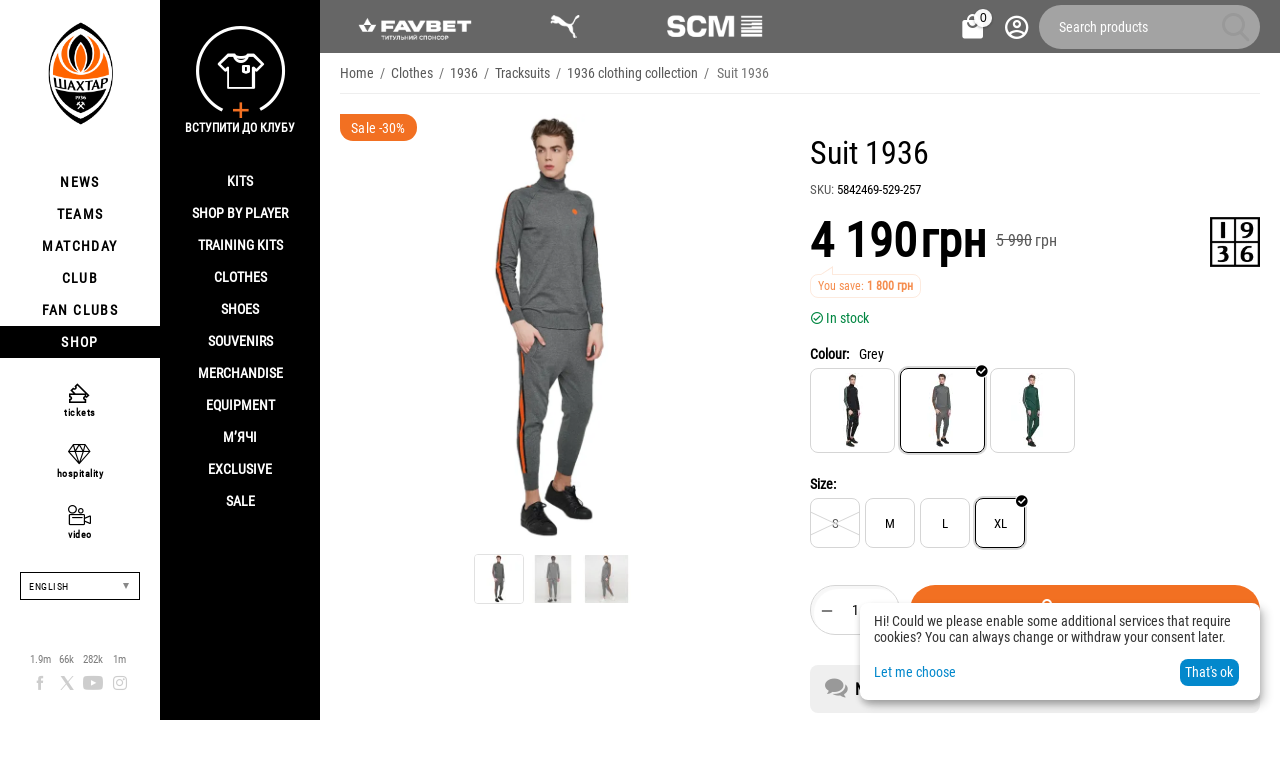

--- FILE ---
content_type: text/html; charset=utf-8
request_url: https://shop.shakhtar.com/en/1936-grey/
body_size: 21591
content:
<!DOCTYPE html>
<html 
class="
sticky-top-panel "    lang="en"
    dir="ltr"
    class=" "
>
<head>
<title>Suit 1936 | 5842469-529-257 | Official FC Shakhtar online shop</title>
<base href="https://shop.shakhtar.com/" />
<meta http-equiv="Content-Type" content="text/html; charset=utf-8" data-ca-mode="" />
<meta name="viewport" content="width=device-width, initial-scale=1, user-scalable=no, viewport-fit=cover" />
<meta name="description" content="Knitted suit with front stripeFastener waist stringFeatures two pockets stand-up collarSlim fit trousersStyle unisexCare follow the guidelines on the labelCountry of origin UkraineFabric 50% cotton 50% acrylic" />

    <meta name="keywords" content="Buy Suit 1936 5842469-529-257 , - , _ , / , " />

<meta name="format-detection" content="telephone=no">

            <link rel="canonical" href="https://shop.shakhtar.com/en/1936-grey/" />    
                        
    <link title="Українська" dir="ltr" type="text/html" rel="alternate" hreflang="x-default" href="https://shop.shakhtar.com/1936-grey/" />
    <link title="Українська" dir="ltr" type="text/html" rel="alternate" hreflang="uk" href="https://shop.shakhtar.com/1936-grey/" />
    <link title="English" dir="ltr" type="text/html" rel="alternate" hreflang="en" href="https://shop.shakhtar.com/en/1936-grey/" />
    <link title="Polski" dir="ltr" type="text/html" rel="alternate" hreflang="pl" href="https://shop.shakhtar.com/pl/1936-grey/" />
    <link title="Deutsch" dir="ltr" type="text/html" rel="alternate" hreflang="de" href="https://shop.shakhtar.com/de/1936-grey/" />
    <link title="Русский" dir="ltr" type="text/html" rel="alternate" hreflang="ru" href="https://shop.shakhtar.com/ru/1936-grey/" />

    <!-- Inline script moved to the bottom of the page -->
    <meta property="og:type" content="website" />
<meta property="og:locale" content="en_US" />
<meta property="og:title" content="Suit 1936 | 5842469-529-257 | Official FC Shakhtar online shop" />
<meta property="og:description" content="Knitted suit with front stripeFastener waist stringFeatures two pockets stand-up collarSlim fit trousersStyle unisexCare follow the guidelines on the labelCountry of origin UkraineFabric 50% cotton 50% acrylic" />
<meta property="og:url" content="https://shop.shakhtar.com/en/1936-grey/" />
    <meta property="og:image" content="https://shop.shakhtar.com/images/detailed/13/Костюм_№1_сер_ракурс1_0qhm-vd_2x_lvn2-7t.webp" />

    <meta name="theme-color" content="#ffffff">
<!-- Meta Pixel Code -->

<script type="af8b86af1e64f5ffed649751-text/javascript">

!function(f,b,e,v,n,t,s)

{if(f.fbq)return;n=f.fbq=function(){n.callMethod?

n.callMethod.apply(n,arguments):n.queue.push(arguments)};

if(!f._fbq)f._fbq=n;n.push=n;n.loaded=!0;n.version='2.0';

n.queue=[];t=b.createElement(e);t.async=!0;

t.src=v;s=b.getElementsByTagName(e)[0];

s.parentNode.insertBefore(t,s)}(window, document,'script',

'https://connect.facebook.net/en_US/fbevents.js');

fbq('init', '1052796669612016');

fbq('track', 'PageView');

</script>

<noscript><img height="1" width="1" style="display:none"

src="https://www.facebook.com/tr?id=1052796669612016&ev=PageView&noscript=1"

/></noscript>

<!-- End Meta Pixel Code -->
    <link href="https://shop.shakhtar.com/images/ab__webp/logos/8/logo_Shakhtar_RGB__forWEB__3_jpg.webp" rel="shortcut icon" type="image/webp" />

<style>
    @media (min-width: 981px) and (hover: hover) {
        #tygh_main_container > .tygh-header{
            background: rgba(0, 0, 0, .6)!important;
        }
    }
</style><link type="text/css" rel="stylesheet" href="https://shop.shakhtar.com/var/cache/misc/assets/design/themes/abt__unitheme2/css/standalone.a53096ec29a1f932edbcd6a6911dff26.css?1769589127" />

    

<!-- Inline script moved to the bottom of the page -->
<!-- Inline script moved to the bottom of the page -->

<!-- Inline script moved to the bottom of the page -->
    <script data-no-defer type="af8b86af1e64f5ffed649751-text/javascript" src="https://shop.shakhtar.com/var/files/gdpr/klaro/config.js">
    </script>
    <script data-no-defer data-klaro-config="klaroConfig" data-config="klaroConfig" type="af8b86af1e64f5ffed649751-text/javascript" src="https://shop.shakhtar.com/js/addons/gdpr/lib/klaro.js">
    </script>
    <!-- Inline script moved to the bottom of the page -->

<link rel="preload" href="https://shop.shakhtar.com/images/logos/8/logo_Shakhtar.webp" as="image">
<link rel="preload" href="https://shop.shakhtar.com/images/thumbnails/900/900/detailed/13/Костюм_№1_сер_ракурс1_0qhm-vd_2x_lvn2-7t.webp.webp" as="image">
</head>

<body>
            
        <div class="ty-tygh  " data-ca-element="mainContainer" id="tygh_container">

        <div id="ajax_overlay" class="ty-ajax-overlay"></div>
<div id="ajax_loading_box" class="ty-ajax-loading-box"></div>
        <div class="cm-notification-container notification-container">
</div>
        <div class="ty-helper-container "
                    id="tygh_main_container">
                                             

<div class="tygh-header clearfix">
                <div class="container-fluid  header-grid light-header v2">
                                                
                <div class="container-fluid-row">
<div class="row-fluid ">        <div class="span16 top-menu-grid " >
                    <div class="row-fluid ">        <div class="span4 top-logo " >
                    <div class="hidden-phone sponsors-top  ">
                <div class="ut2-h__menu"><div class="ty-menu__wrapper"><a href="javascript:void(0);" onclick="if (!window.__cfRLUnblockHandlers) return false; $(this).next().toggleClass('view');$(this).toggleClass('open');" class="ty-menu__menu-btn m-button" data-cf-modified-af8b86af1e64f5ffed649751-=""><i class="ut2-icon-outline-menu"></i></a><ul class="ty-menu__items cm-responsive-menu"><li class="ty-menu__item ty-menu__item-nodrop cm-menu-item-responsive" data-subitems-count="0" data-settings-cols="2"><a href="https://www.favbet.ua/" class="ty-menu__item-link a-first-lvl"><span class="item-icon">

    
<img class="ty-pict  ut2-mwi-icon   cm-image" alt="" title="" width="160" height="50" src="https://shop.shakhtar.com/images/ab__webp/abt__ut2/menu-with-icon/11/slider-logo-favbet_ukr_png.webp" />

<bdi> </bdi>
	                        </span>
	                    </a>

                                            </li>
                <li class="ty-menu__item ty-menu__item-nodrop cm-menu-item-responsive" data-subitems-count="0" data-settings-cols="2"><a href="https://ua.puma.com/ru/" class="ty-menu__item-link a-first-lvl"><span class="item-icon">

    
<img class="ty-pict  ut2-mwi-icon   cm-image" alt="" title="" width="160" height="30" src="https://shop.shakhtar.com/images/ab__webp/abt__ut2/menu-with-icon/9/slider-logo-puma_chh1-g2_png.webp" />

<bdi> </bdi>
	                        </span>
	                    </a>

                                            </li>
                <li class="ty-menu__item ty-menu__item-nodrop cm-menu-item-responsive" data-subitems-count="0" data-settings-cols="2"><a href="http://www.scm.com.ua/" class="ty-menu__item-link a-first-lvl"><span class="item-icon">

    
<img class="ty-pict  ut2-mwi-icon   cm-image" alt="" title="" width="160" height="50" src="https://shop.shakhtar.com/images/ab__webp/abt__ut2/menu-with-icon/9/logo-scm_en_png.webp" />

<bdi> </bdi>
	                        </span>
	                    </a>

                                            </li>
                                
            </ul>
        </div>
    </div>

<!-- Inline script moved to the bottom of the page -->


                    </div><div class="sh__menu ">
                <div id="sw_dropdown_66" class="ut2-sp-n cm-combination cm-abt--ut2-toggle-scroll  cm-external-triggered"><i class="ut2-icon-outline-menu"></i></div><div id="dropdown_66" class="ut2-sw-b hidden cm-external-click" data-ca-external-click-id="sw_dropdown_66"></div><div class="ut2-sw-w sh__menu"><div class="ut2-scroll"><div class="ut2-sw"><div class="ut2-sp-f cm-combination cm-abt--ut2-toggle-scroll" id="off_dropdown_66" style="display:none;"><i class="ut2-icon-baseline-close"></i></div><div class="ut2-rb menu-logo"><div class="ty-logo-container">
    
            <a href="https://shop.shakhtar.com/en/" title="">
        
    

    
    
                            
        
        <img class="ty-pict  ty-logo-container__image   cm-image" width="107" height="170" alt="" title="" id="det_img_2399362490" src="https://shop.shakhtar.com/images/logos/8/logo_Shakhtar.webp" />

    
            </a>
    </div></div><nav class="ut2-fm  sidebar-navigation"><div class="ut2-fmbtm hidden">Back to main</div><div class="ut2-fmw"><div class="ut2-lfl "><p><a href="https://shakhtar.com/news/all-news/"><span>NEWS</span></a></p><i></i><div class="ut2-slw"><div class="ut2-lsl"><p><a href="https://shakhtar.com/news/all-news/" >ALL NEWS</a></p></div><div class="ut2-lsl"><p><a href="https://shakhtar.com/news/tickets-news/" >TIKETS NEW</a></p></div><div class="ut2-lsl"><p><a href="https://shakhtar.com/news/tickets-news/" >SHAKHTAR SOCIAL NEWS</a></p></div><div class="ut2-lsl"><p><a href="https://shakhtar.com/uk-ua/news/shakhtar-women-news/" >SHAKHTAR WOMEN NEWS</a></p></div></div></div><div class="ut2-lfl "><p><a href="https://shakhtar.com/players/first-team/"><span>TEAMS</span></a></p><i></i><div class="ut2-slw"><div class="ut2-lsl"><p><a href="https://shakhtar.com/players/first-team/" >SHAKHTAR</a></p></div><div class="ut2-lsl"><p><a href="https://shakhtar.com/uk-ua/players/shakhtar-u19/" >SHAKHTAR U19</a></p></div><div class="ut2-lsl"><p><a href="https://shakhtar.com/uk-ua/players/shakhtar-women/" >SHAKHTAR WOMEN</a></p></div><div class="ut2-lsl"><p><a href="https://shakhtar.com/uk-ua/players/legends/" >LEGENDS</a></p></div></div></div><div class="ut2-lfl "><p><a href="https://shakhtar.com/matchday/fixtures/"><span>MATCHDAY</span></a></p><i></i><div class="ut2-slw"><div class="ut2-lsl"><p><a href="https://shakhtar.com/uk-ua/matchday/fixtures/" >FIXTURES</a></p></div><div class="ut2-lsl"><p><a href="https://shakhtar.com/uk-ua/matchday/results/" >RESULTS</a></p></div><div class="ut2-lsl"><p><a href="https://shakhtar.com/uk-ua/matchday/table/" >TABLE</a></p></div></div></div><div class="ut2-lfl "><p><a href="https://shakhtar.com/club/intro#intro"><span>CLUB</span></a></p><i></i><div class="ut2-slw"><div class="ut2-lsl"><p><a href="https://shakhtar.com/uk-ua/club/timeline/" >TIMELINE</a></p></div><div class="ut2-lsl"><p><a href="https://shakhtar.com/uk-ua/club/partners/" >Partners</a></p></div><div class="ut2-lsl"><p><a href="https://shakhtar.com/uk-ua/club/philosophy-and-crest/" >PHILOSOPHY</a></p></div><div class="ut2-lsl"><p><a href="https://shakhtar.com/uk-ua/club/infrastructure/" >INFRASTRUCTURE</a></p></div><div class="ut2-lsl"><p><a href="https://shakhtar.com/uk-ua/club/honours/" >HONOURS</a></p></div><div class="ut2-lsl"><p><a href="https://shakhtar.com/uk-ua/club/management/" >MENEDGMENT</a></p></div><div class="ut2-lsl"><p><a href="https://shakhtar.com/uk-ua/club/shakhtar-social/" >SHAKHTAR SOCIAL</a></p></div><div class="ut2-lsl"><p><a href="https://proschool.shakhtar.com/ua" >SHAKHTAR PRO</a></p></div><div class="ut2-lsl"><p><a href="https://shakhtar.com/uk-ua/club/academy/" >ACADEMY</a></p></div><div class="ut2-lsl"><p><a href="https://franchise.shakhtar.com/Ua" >FRUNCHISE</a></p></div><div class="ut2-lsl"><p><a href="https://shakhtar.com/uk-ua/club/accreditation/" >MEDIA ACCREDETETION</a></p></div><div class="ut2-lsl"><p><a href="https://shakhtar.com/uk-ua/club/annual-report/" >ANNUAL REPORT</a></p></div><div class="ut2-lsl"><p><a href="https://shakhtar.com/uk-ua/club/official-information/" >OFFICIAL INFORMATION</a></p></div><div class="ut2-lsl"><p><a href="https://career.shakhtar.com/" >WORKING AT THE CLUB</a></p></div><div class="ut2-lsl"><p><a href="https://shakhtar.com/uk-ua/club/contacts/" >OUR CONTACTS</a></p></div></div></div><div class="ut2-lfl "><p><a href="https://shakhtar.com/fans/fan-clubs/"><span>FAN CLUBS</span></a></p><i></i><div class="ut2-slw"><div class="ut2-lsl"><p><a href="https://shakhtar.com/uk-ua/fans/fan-clubs/" >FAN CLUBS</a></p></div><div class="ut2-lsl"><p><a href="https://shakhtar.com/uk-ua/fans/family-club/" >FAMILY CLUB</a></p></div></div></div><div class="ut2-lfl active"><p><a href="https://shop.shakhtar.com/en/"><span>SHOP</span></a></p><i></i><div class="ut2-slw"><div class="ut2-lsl"><p><a href="javascript:void(0)" >Kits</a></p><ul class="ut2-tlw"><li><a href="https://shop.shakhtar.com/en/kits/jersey/" class="">Kits</a></li><li><a href="https://shop.shakhtar.com/en/kits/home-2025/" class="">Home kits</a></li><li><a href="https://shop.shakhtar.com/en/kits/away-2025/" class="">Away kits</a></li><li><a href="https://shop.shakhtar.com/en/kits/3rd/" class="">Third kit</a></li><li><a href="https://shop.shakhtar.com/en/kits/gk/" class="">Goalkeeper kits</a></li><li><a href="https://shop.shakhtar.com/en/kits/jr/" class="">Junior kits</a></li><li><a href="https://shop.shakhtar.com/en/kits/womens/" class="">Women&#039;s kits</a></li><li><a href="javascript:void(0)" class=""> </a></li><li><a href="https://shop.shakhtar.com/en/kits/sezonu-2021-22/" class="">2021/22 kits</a></li><li><a href="https://shop.shakhtar.com/en/kits/sezonu-2023-24/" class="">Форма сезону-2022/24</a></li><li><a href="https://shop.shakhtar.com/en/kits/sezonu-2024-25/" class="">Форма сезону-2024/25</a></li><li><a href="https://shop.shakhtar.com/en/kits/sezonu-2025-26/" class="">Форма сезону-2025/26</a></li></ul></div><div class="ut2-lsl"><p><a href="https://shop.shakhtar.com/en/first-team/" >Shop By Player</a></p></div><div class="ut2-lsl"><p><a href="https://shop.shakhtar.com/en/clothes/puma-fcsd-training/" >Training kits</a></p></div><div class="ut2-lsl"><p><a href="javascript:void(0)" >Clothes</a></p><ul class="ut2-tlw"><li><a href="https://shop.shakhtar.com/en/clothes/mens/" class="">For Men</a></li><li><a href="https://shop.shakhtar.com/en/clothes/womens/" class="">For Women</a></li><li><a href="https://shop.shakhtar.com/en/clothes/jr/" class="">For Junior</a></li></ul></div><div class="ut2-lsl"><p><a href="javascript:void(0)" >Shoes</a></p><ul class="ut2-tlw"><li><a href="https://shop.shakhtar.com/en/shoes/mens/" class="">For Men</a></li><li><a href="https://shop.shakhtar.com/en/shoes/womens/" class="">For Women</a></li><li><a href="https://shop.shakhtar.com/en/shoes/jr/" class="">For Junior</a></li></ul></div><div class="ut2-lsl"><p><a href="https://shop.shakhtar.com/en/souvenirs/" >Souvenirs</a></p></div><div class="ut2-lsl"><p><a href="https://shop.shakhtar.com/en/atributika/" >Merchandise</a></p></div><div class="ut2-lsl"><p><a href="https://shop.shakhtar.com/en/equipment/" >Equipment</a></p></div><div class="ut2-lsl"><p><a href="https://shop.shakhtar.com/en/balls/" >М’ячі</a></p></div><div class="ut2-lsl"><p><a href="https://shop.shakhtar.com/en/exclusive/" >Exclusive</a></p></div><div class="ut2-lsl"><p><a href="https://shop.shakhtar.com/en/sale/" >Sale</a></p></div></div></div></div></nav><!-- Inline script moved to the bottom of the page --><nav class="ut2-fm  feature-navigation"><div class="ut2-fmbtm hidden">Back to main</div><div class="ut2-fmw"><div class="ut2-lfl feature-navigation_tickets "><p><a href="https://tickets.shakhtar.com/"><span>tickets</span></a></p></div><div class="ut2-lfl feature-navigation_hospitality"><p><a href="https://shakhtar.com/hospitality/sky-boxes/"><span>hospitality</span></a></p></div><div class="ut2-lfl feature-navigation_tv "><p><a href="http://video.shakhtar.com/uk"><span>video</span></a></p></div></div></nav><!-- Inline script moved to the bottom of the page --><div class="ut2-rb sidebar-language"><div class="ut2-languages clearfix" id="languages_1">
                                                            <div class="ty-select-wrapper">
    
    <a class="ty-select-block__a cm-combination" id="sw_select_en_wrap_language_697d4e056a8ac">
                <span class="ty-select-block__a-item ">English</span>
        <span
        class="ty-icon ty-icon-down-micro ty-select-block__arrow"
                                    ></span>

    </a>

    <div id="select_en_wrap_language_697d4e056a8ac" class="ty-select-block cm-popup-box hidden">
        <ul class="cm-select-list ty-select-block__list ty-flags">
                            <li class="ty-select-block__list-item">
                    <a rel="nofollow" href="https://shop.shakhtar.com/1936-grey/" class="ty-select-block__list-a  "  data-ca-name="uk">
                                        Українська                    </a>
                </li>
                            <li class="ty-select-block__list-item">
                    <a rel="nofollow" href="https://shop.shakhtar.com/en/1936-grey/" class="ty-select-block__list-a is-active "  data-ca-name="en">
                                        English                    </a>
                </li>
                            <li class="ty-select-block__list-item">
                    <a rel="nofollow" href="https://shop.shakhtar.com/pl/1936-grey/" class="ty-select-block__list-a  "  data-ca-name="pl">
                                        Polski                    </a>
                </li>
                            <li class="ty-select-block__list-item">
                    <a rel="nofollow" href="https://shop.shakhtar.com/de/1936-grey/" class="ty-select-block__list-a  "  data-ca-name="de">
                                        Deutsch                    </a>
                </li>
                            <li class="ty-select-block__list-item">
                    <a rel="nofollow" href="https://shop.shakhtar.com/ru/1936-grey/" class="ty-select-block__list-a  "  data-ca-name="ru">
                                        Русский                    </a>
                </li>
                    </ul>
    </div>
</div>
    <!--languages_1--></div></div><div class="ut2-rb"><div class="ty-wysiwyg-content"  data-ca-live-editor-object-id="4500" data-ca-live-editor-object-type="products"><div class="sidebar-social">
    <ul class="list">
            <li>
                <a href="//facebook.com/fcshakhtar" target="_blank" class="sidebar-social_facebook" onclick="if (!window.__cfRLUnblockHandlers) return false; dataLayer.push({'eventCategory':'Social_Network_Button', 'eventAction':'Cliсk', 'virtualUrl':'/funnel/Social_Network_Button', 'event':'UAevent'})" data-cf-modified-af8b86af1e64f5ffed649751-="">1.9m</a>
            </li>
            <li>
                <a href="//twitter.com/fcshakhtar" target="_blank" class="sidebar-social_twitter" onclick="if (!window.__cfRLUnblockHandlers) return false; dataLayer.push({'eventCategory':'Social_Network_Button', 'eventAction':'Cliсk', 'virtualUrl':'/funnel/Social_Network_Button', 'event':'UAevent'})" data-cf-modified-af8b86af1e64f5ffed649751-="">66k</a>
            </li>
            <li>
                <a href="//youtube.com/shakhtartv" target="_blank" class="sidebar-social_youtube" onclick="if (!window.__cfRLUnblockHandlers) return false; dataLayer.push({'eventCategory':'Social_Network_Button', 'eventAction':'Cliсk', 'virtualUrl':'/funnel/Social_Network_Button', 'event':'UAevent'})" data-cf-modified-af8b86af1e64f5ffed649751-="">282k</a>
            </li>
            <li>
                <a href="//instagram.com/fcshakhtar" target="_blank" class="sidebar-social_instagram" onclick="if (!window.__cfRLUnblockHandlers) return false; dataLayer.push({'eventCategory':'Social_Network_Button', 'eventAction':'Cliсk', 'virtualUrl':'/funnel/Social_Network_Button', 'event':'UAevent'})" data-cf-modified-af8b86af1e64f5ffed649751-="">1m</a>
            </li>
    </ul>
</div></div></div><div class="ut2-rb sidebar-top-right"><div class="ty-wysiwyg-content"  data-ca-live-editor-object-id="4500" data-ca-live-editor-object-type="products"><div class="join-the-club-wrapper">
	<a href="javascript:void(0);" class="js-full-fancybox js-login" style="padding:0px;" onclick="if (!window.__cfRLUnblockHandlers) return false; dataLayer.push({'eventCategory':'Membership_Button', 'eventAction':'Cliсk', 'virtualUrl':'/funnel/Membership_Button', 'event':'UAevent'})" data-cf-modified-af8b86af1e64f5ffed649751-="">
		<div class="join-the-club">
			<span class="image"></span>
			<span class="text">Вступити до клубу</span>
		</div>
	</a>
</div></div></div></div></div></div>
                    </div>
            </div>

                                        
                                        
            
        <div class="span12 top-buttons top-button-cart " >
                    <div class="ut2-top-cart-content ">
                    <div class="ty-dropdown-box" id="cart_status_836">
        <div id="sw_dropdown_836" class="ty-dropdown-box__title cm-combination">
        <a href="https://shop.shakhtar.com/en/cart/" class="ac-title ty-hand" id="cart_icon_836">
                                                <i class="ut2-icon-use_icon_cart empty"><span class="ty-minicart-count ty-hand empty">0</span></i><span>Cart<i class="ut2-icon-outline-expand_more"></i></span>
                            
        <!--cart_icon_836--></a>
        </div>
        <div id="dropdown_836" class="cm-popup-box ty-dropdown-box__content ty-dropdown-box__content--cart hidden">
                            <div class="cm-cart-content cm-cart-content-thumb cm-cart-content-delete" id="cart_content_836">
                    <div class="ut2-cart-title">Cart items:</div>
                        <div class="ty-cart-items">
                                                            <div class="ty-cart-items__empty ty-center">Cart is empty</div>
                                                    </div>

                                            <div class="cm-cart-buttons ty-cart-content__buttons buttons-container hidden">
                                                                                    
                            <a href="https://shop.shakhtar.com/en/cart/" rel="nofollow" class="ty-btn ty-btn__outline">View cart</a>
                                                                        
 
    <a href="https://shop.shakhtar.com/en/checkout/"  class="ty-btn ty-btn__primary " ><span
        class="ty-icon ty-icon-ok"
                                    ></span>
<bdi>Checkout</bdi></a>
                                                    </div>
                    
                <!--cart_content_836--></div>
            
        </div>
    <!--cart_status_836--></div>


                    </div><div class="ut2-top-my-account ">
                <div class="ty-dropdown-box" id="account_info_675">
    <div id="sw_dropdown_69" class="ty-dropdown-box__title cm-combination">
        <div>
                            <a class="ac-title" href="https://shop.shakhtar.com/en/profiles-update/">
	                <i class="ut2-icon-outline-account-circle"></i>
                    <span >Account<i class="ut2-icon-outline-expand_more"></i></span>
                </a>
            
        </div>
    </div>

    <div id="dropdown_69" class="cm-popup-box ty-dropdown-box__content hidden">

                <ul class="ty-account-info">
                                        <li class="ty-account-info__item ty-dropdown-box__item"><a class="ty-account-info__a underlined" href="https://shop.shakhtar.com/en/orders/" rel="nofollow">Orders</a></li>
                            
        </ul>

                    <div class="ty-account-info__orders updates-wrapper track-orders" id="track_orders_block_675">
                <form action="https://shop.shakhtar.com/en/" method="POST" class="cm-ajax cm-post cm-ajax-full-render" name="track_order_quick">
                    <input type="hidden" name="result_ids" value="track_orders_block_*" />
                    <input type="hidden" name="return_url" value="index.php?sl=en&amp;dispatch=products.view&amp;product_id=4500" />

                    <div class="ty-account-info__orders-txt">Track my order(s)</div>

                    <div class="ty-account-info__orders-input ty-control-group ty-input-append">
                        <label for="track_order_item675" class="cm-required hidden">Track my order(s)</label>
                        <input type="text" size="20" class="ty-input-text cm-hint" id="track_order_item675" name="track_data" value="Order ID/E-mail" />
                        <button title="Go" class="ty-btn-go" type="submit"><span
        class="ty-icon ty-icon-right-dir ty-btn-go__icon"
                                    ></span>
</button>
<input type="hidden" name="dispatch" value="orders.track_request" />
                                            </div>
                <input type="hidden" name="security_hash" class="cm-no-hide-input" value="d9660d19fc6acf7f20191b2a03f35a36" /></form>
                <!--track_orders_block_675--></div>
        
        <div class="ty-account-info__buttons buttons-container">
                            <a href="https://shop.shakhtar.com/en/login/?return_url=index.php%3Fsl%3Den%26dispatch%3Dproducts.view%26product_id%3D4500" data-ca-target-id="login_block675" class="cm-dialog-opener cm-dialog-auto-size ty-btn ty-btn__secondary" rel="nofollow">Sign in</a><a href="https://shop.shakhtar.com/en/profiles-add/" rel="nofollow" class="ty-btn ty-btn__primary">Register</a>
                <div  id="login_block675" class="hidden" title="Sign in">
                    <div class="ty-login-popup">
                                            </div>
                </div>
                    </div>
<!--account_info_675--></div>
</div>
                    </div><a href="javascript:void(0);" rel="nofollow" onclick="if (!window.__cfRLUnblockHandlers) return false; $(this).parent().next().toggleClass('hidden');$(this).next().toggleClass('view');$(this).toggleClass('hidden');" class="ut2-btn-search" data-cf-modified-af8b86af1e64f5ffed649751-=""><i class="ut2-icon-search"></i></a>

<div class="ty-search-block">
    <form action="https://shop.shakhtar.com/en/" name="search_form" method="get">
        <input type="hidden" name="match" value="all" />
        <input type="hidden" name="subcats" value="Y" />
        <input type="hidden" name="pcode_from_q" value="Y" />
        <input type="hidden" name="pshort" value="Y" />
        <input type="hidden" name="pfull" value="Y" />
        <input type="hidden" name="pname" value="Y" />
        <input type="hidden" name="pkeywords" value="Y" />
        <input type="hidden" name="search_performed" value="Y" />

        

        <input type="text" name="q" value="" id="search_input" title="Search products" class="ty-search-block__input cm-hint" /><button title="Search" class="ty-search-magnifier" type="submit"><i class="ut2-icon-search"></i></button>
<input type="hidden" name="dispatch" value="products.search" />
        
    <input type="hidden" name="security_hash" class="cm-no-hide-input" value="d9660d19fc6acf7f20191b2a03f35a36" /></form>
</div>
            </div>
</div>
            </div>
</div>
    </div>                                        
    
        </div>
    

</div>

    <div class="tygh-content clearfix">
                    <div class="container-fluid  content-grid">
                                                
                <div class="container-fluid-row">
<div class="row-fluid ">        <div class="span16 main-content-grid ut2-bottom" >
                    <div id="product_detail_page">


<!-- Inline script moved to the bottom of the page -->


            
                

    <div class="ut2-pb ty-product-block ty-product-detail ut2-big-image ut2-big-image-flat ">

        <div class="ut2-breadcrumbs__wrapper">
                            <div id="breadcrumbs_71">

                    <div class="ty-breadcrumbs clearfix">
            <a href="https://shop.shakhtar.com/en/" class="ty-breadcrumbs__a"><bdi>Home</bdi></a><span class="ty-breadcrumbs__slash">/</span><a href="https://shop.shakhtar.com/en/clothes/" class="ty-breadcrumbs__a"><bdi> Clothes</bdi></a><span class="ty-breadcrumbs__slash">/</span><a href="https://shop.shakhtar.com/en/clothes/1936/" class="ty-breadcrumbs__a"><bdi>1936</bdi></a><span class="ty-breadcrumbs__slash">/</span><a href="https://shop.shakhtar.com/en/clothes/tracksuits/" class="ty-breadcrumbs__a"><bdi>Tracksuits</bdi></a><span class="ty-breadcrumbs__slash">/</span><a href="https://shop.shakhtar.com/en/clothes/1936-collections/" class="ty-breadcrumbs__a"><bdi>1936 clothing collection</bdi></a><span class="ty-breadcrumbs__slash">/</span><span class="ty-breadcrumbs__current"><bdi>Suit 1936</bdi></span>        </div>

                <!-- Inline script moved to the bottom of the page -->
            <!--breadcrumbs_71--></div>            
        </div>

        
            <div class="ut2-pb__wrapper clearfix">
            
                                
    
    







































    
    

    
                                <form action="https://shop.shakhtar.com/en/" method="post" name="product_form_4500" enctype="multipart/form-data" class="cm-disable-empty-files  cm-ajax cm-ajax-full-render cm-ajax-status-middle ">
<input type="hidden" name="result_ids" value="cart_status*,wish_list*,checkout*,account_info*,abt__ut2_wishlist_count" />
<input type="hidden" name="redirect_url" value="index.php?sl=en&amp;dispatch=products.view&amp;product_id=4500" />
<input type="hidden" name="product_data[4500][product_id]" value="4500" />


                
                <div class="ut2-pb__img-wrapper ty-product-block__img-wrapper">
                        
                                                                

                                            <div class="ut2-pb__img  cm-reload-4500 ut2-pb__as-gallery" data-ca-previewer="true" id="product_images_4500_update">

    						
    
    
    

                        <input type="hidden" name="ab__stickers_output_side" value="L">                                            <div class="ab-stickers-wrapper ab-hidden">
                            
                                    
                                                                                                                
                    
                                                                    <div class="ab-stickers-container ab-stickers-container__TL column-filling">
                                                                                            
                                                                                                        <div class="ab-sticker-full_size" data-ab-sticker-id="16-ba6c-en-56060dec1f3ff2a1377f46c0ebb00f19" data-placeholders='a:1:{s:10:&quot;[discount]&quot;;i:30;}'></div>
                                                                                    </div>
                                                                </div>
                    
    
    
<div class="ty-product-img cm-preview-wrapper" id="product_images_4500">
                
        
    
                    
                            
        
        <a id="det_img_link_4500_13550" data-ca-image-id="preview[product_images_4500]" class="cm-image-previewer cm-previewer ty-previewer" data-ca-image-width="2574" data-ca-image-height="2574" href="https://shop.shakhtar.com/images/detailed/13/Костюм_№1_сер_ракурс1_0qhm-vd_2x_lvn2-7t.webp" title=""><img class="ty-pict     cm-image" alt="" title="" srcset="https://shop.shakhtar.com/images/thumbnails/1800/1800/detailed/13/Костюм_№1_сер_ракурс1_0qhm-vd_2x_lvn2-7t.webp.webp 2x" id="det_img_4500_13550" width="900" height="900" src="https://shop.shakhtar.com/images/thumbnails/900/900/detailed/13/Костюм_№1_сер_ракурс1_0qhm-vd_2x_lvn2-7t.webp.webp" /><svg class="ty-pict__container" aria-hidden="true" width="900" height="900" viewBox="0 0 900 900" style="max-height: 100%; max-width: 100%; position: absolute; top: 0; left: 50%; transform: translateX(-50%); z-index: -1;"><rect fill="transparent" width="900" height="900"></rect></svg>
<span class="ty-previewer__icon hidden-phone"></span></a>

                                                                            

    
                <a id="det_img_link_4500_12821" data-ca-image-id="preview[product_images_4500]" class="cm-image-previewer hidden cm-previewer ty-previewer" data-ca-image-width="900" data-ca-image-height="1170" href="https://shop.shakhtar.com/images/thumbnails/1170/1170/detailed/12/Костюм_№1_сер_ракурс2_2hj7-fg.JPG" title=""><img class="ty-pict     cm-image" alt="" title="" srcset="https://shop.shakhtar.com/images/thumbnails/1800/1800/detailed/12/Костюм_№1_сер_ракурс2_2hj7-fg.JPG.webp 2x" id="det_img_4500_12821" width="900" height="900" src="https://shop.shakhtar.com/images/thumbnails/900/900/detailed/12/Костюм_№1_сер_ракурс2_2hj7-fg.JPG.webp" /><svg class="ty-pict__container" aria-hidden="true" width="900" height="900" viewBox="0 0 900 900" style="max-height: 100%; max-width: 100%; position: absolute; top: 0; left: 50%; transform: translateX(-50%); z-index: -1;"><rect fill="transparent" width="900" height="900"></rect></svg>
<span class="ty-previewer__icon hidden-phone"></span></a>
                                                                                    

    
                <a id="det_img_link_4500_12822" data-ca-image-id="preview[product_images_4500]" class="cm-image-previewer hidden cm-previewer ty-previewer" data-ca-image-width="1162" data-ca-image-height="1287" href="https://shop.shakhtar.com/images/thumbnails/1287/1287/detailed/12/Костюм1_hn6v-15.JPG" title=""><img class="ty-pict     cm-image" alt="" title="" srcset="https://shop.shakhtar.com/images/thumbnails/1800/1800/detailed/12/Костюм1_hn6v-15.JPG.webp 2x" id="det_img_4500_12822" width="900" height="900" src="https://shop.shakhtar.com/images/thumbnails/900/900/detailed/12/Костюм1_hn6v-15.JPG.webp" /><svg class="ty-pict__container" aria-hidden="true" width="900" height="900" viewBox="0 0 900 900" style="max-height: 100%; max-width: 100%; position: absolute; top: 0; left: 50%; transform: translateX(-50%); z-index: -1;"><rect fill="transparent" width="900" height="900"></rect></svg>
<span class="ty-previewer__icon hidden-phone"></span></a>
            </div>


                    <input type="hidden" name="no_cache" value="1" />
        <div class="ty-center ty-product-bigpicture-thumbnails_gallery"><div class="cm-image-gallery-wrapper ty-thumbnails_gallery ty-inline-block"><div class="ty-product-thumbnails owl-carousel cm-image-gallery" id="images_preview_4500"><div class="cm-item-gallery ty-float-left"><a data-ca-gallery-large-id="det_img_link_4500_13550" class="cm-gallery-item cm-thumbnails-mini active ty-product-thumbnails__item" style="width: 50px" data-ca-image-order="0" data-ca-parent="#product_images_4500">            

    
                <img class="ty-pict     cm-image" alt="" title="" srcset="https://shop.shakhtar.com/images/thumbnails/100/100/detailed/13/Костюм_№1_сер_ракурс1_0qhm-vd_2x_lvn2-7t.webp.webp 2x" id="det_img_4500_13550_mini" width="50" height="50" src="https://shop.shakhtar.com/images/thumbnails/50/50/detailed/13/Костюм_№1_сер_ракурс1_0qhm-vd_2x_lvn2-7t.webp.webp" />

</a></div><div class="cm-item-gallery ty-float-left"><a data-ca-gallery-large-id="det_img_link_4500_12821" class="cm-gallery-item cm-thumbnails-mini ty-product-thumbnails__item" style="width: 50px" data-ca-image-order="1" data-ca-parent="#product_images_4500">            

    
                <img class="ty-pict     cm-image" alt="" title="" srcset="https://shop.shakhtar.com/images/thumbnails/100/100/detailed/12/Костюм_№1_сер_ракурс2_2hj7-fg.JPG.webp 2x" id="det_img_4500_12821_mini" width="50" height="50" src="https://shop.shakhtar.com/images/thumbnails/50/50/detailed/12/Костюм_№1_сер_ракурс2_2hj7-fg.JPG.webp" />

</a></div><div class="cm-item-gallery ty-float-left"><a data-ca-gallery-large-id="det_img_link_4500_12822" class="cm-gallery-item cm-thumbnails-mini ty-product-thumbnails__item" style="width: 50px" data-ca-image-order="2" data-ca-parent="#product_images_4500">            

    
                <img class="ty-pict     cm-image" alt="" title="" srcset="https://shop.shakhtar.com/images/thumbnails/100/100/detailed/12/Костюм1_hn6v-15.JPG.webp 2x" id="det_img_4500_12822_mini" width="50" height="50" src="https://shop.shakhtar.com/images/thumbnails/50/50/detailed/12/Костюм1_hn6v-15.JPG.webp" />

</a></div></div>
            </div>
        </div>
        
    
<!--override with ab__image_previewers-->
    <!-- Inline script moved to the bottom of the page -->
<!-- Inline script moved to the bottom of the page -->



        <template id="ab__image_previewer_template_preview[product_images_4500]">
                        <div class="pswp" tabindex="-1" role="dialog" aria-hidden="true">
            <div class="pswp__bg"></div>
            <div class="pswp__scroll-wrap">
                <div class="pswp__container">
                    <div class="pswp__item"></div>
                    <div class="pswp__item"></div>
                    <div class="pswp__item"></div>
                </div>
                <div class="pswp__ui pswp__ui--hidden">
                    <div class="pswp__top-bar">
                        <div class="pswp__title">Suit 1936</div>
                        <button class="pswp__button pswp__button--close" title="Close (Esc)"></button>
                        <button class="pswp__button pswp__button--share" title="Share"></button>
                        <button class="pswp__button pswp__button--fs" title="Toggle fullscreen"></button>
                        <button class="pswp__button pswp__button--zoom" title="Zoom in/out"></button>
                        <div class="pswp__preloader">
                            <div class="pswp__preloader__icn">
                                <div class="pswp__preloader__cut">
                                    <div class="pswp__preloader__donut"></div>
                                </div>
                            </div>
                        </div>
                    </div>
                    <div class="pswp__share-modal pswp__share-modal--hidden pswp__single-tap">
                        <div class="pswp__share-tooltip"></div>
                    </div>
                    <button class="pswp__button pswp__button--arrow--left" title="Previous (arrow left)"></button>
                    <button class="pswp__button pswp__button--arrow--right" title="Next (arrow right)"></button>
                                            <div class="pswp__counter"></div>
                        <div class="pswp__dots">
                        </div>
                                        <div class="pswp__caption avail">
                        <div class="pswp__caption__center">
                                                    

    <div class="pswp__price-wrap discounted">   
        <bdi><span>4 190</span>&nbsp;грн</bdi>                    
    </div>

    <div class="pswp__button_external" data-ca-external-click-id="button_cart_4500">
                                                                        
 
    <a   class="ty-btn ty-btn__primary ty-btn__add-to-cart cm-form-dialog-closer  " ><span
        class="ty-icon ut2-icon-use_icon_cart"
                                    ></span>
<bdi>Add to cart</bdi></a>
    
    </div>
        
                        </div>
                    </div>
                </div>
            </div>
        </div>
    
    </template>


                            
                            <!--product_images_4500_update--></div>
                                        
                </div>

                <div class="ut2-pb__right">

                                                                                                    
                    
                                            <h1 class="ut2-pb__title" ><bdi>Suit 1936</bdi></h1>
                    
                    <div class="ut2-pb__inner-elements-wrap space-between">

                                                

    					                            <div class="ut2-pb__sku">
        	                            	                                    <div class="ty-control-group ty-sku-item cm-hidden-wrapper"
         id="sku_update_4500">
        <input type="hidden" name="appearance[show_sku]" value="1"/>
                    <label class="ty-control-group__label" id="sku_4500">SKU:</label>
                <span class="ty-control-group__item cm-reload-4500"
              id="product_code_4500">5842469-529-257<!--product_code_4500--></span>
    </div>

    
        	                </div>
    	                                    </div>

                    <div class="ut2-pb__inner-elements-wrap space-between">

                        <div class="pr-row-mix ut2-pb__price-wrap prices-container">
        <div class="ty-product-prices">

                                    <div class="ut2-pb__price-actual">
                        <span class="cm-reload-4500 ty-price-update" id="price_update_4500">
        <input type="hidden" name="appearance[show_price_values]" value="1" />
        <input type="hidden" name="appearance[show_price]" value="1" />
                                                                                                                        <span class="ty-price" id="line_discounted_price_4500"><bdi><span id="sec_discounted_price_4500" class="ty-price-num">4 190</span>&nbsp;<span class="ty-price-num">грн</span></bdi></span>
                            
                        <!--price_update_4500--></span>

                </div>
                                    <span class="cm-reload-4500" id="old_price_update_4500">
            <input type="hidden" name="appearance[show_old_price]" value="1" />
                                                            <span class="ty-list-price ty-nowrap" id="line_list_price_4500"><span class="ty-strike"><bdi><span id="sec_list_price_4500" class="ty-list-price ty-nowrap">5 990</span>&nbsp;<span class="ty-list-price ty-nowrap">грн</span></bdi></span></span>
                                        
        <!--old_price_update_4500--></span>
            
        
                <div class="ut2-pb__price-old">
                
                        <span class="cm-reload-4500" id="line_discount_update_4500">
            <input type="hidden" name="appearance[show_price_values]" value="1" />
            <input type="hidden" name="appearance[show_list_discount]" value="1" />
                            <span class="ty-list-price ty-save-price ty-nowrap" id="line_discount_value_4500">You save: <bdi><span id="sec_discount_value_4500">1 800</span>&nbsp;грн</bdi></span>
                    <!--line_discount_update_4500--></span>
    
        </div>

            </div>
    </div>

                                                            
    


                                                                                                                                        <div class="ut2-pb__product-brand">
                                            

    <div class="ty-features-list"><a href="https://shop.shakhtar.com/en/clothes/1936/" title=" Brand: ">            

    
                <img class="ty-pict     cm-image" alt="" title="" srcset="https://shop.shakhtar.com/images/thumbnails/160/160/feature_variant/9/1936.png.webp 2x" width="80" height="80" src="https://shop.shakhtar.com/images/thumbnails/80/80/feature_variant/9/1936.png.webp" />

</a></div>                                        </div>
                                    
                                
                                                                        </div>

                                                <div class="cm-reload-4500 stock-wrap" id="product_amount_update_4500">
        <input type="hidden" name="appearance[show_product_amount]" value="1" />
                                                        <div class="ty-control-group product-list-field">
                                                <span class="ty-qty-in-stock ty-control-group__item" id="in_stock_info_4500">
                                                            <i class="ut2-icon-outline-check-circle"></i>In stock
                                                    </span>
                    </div>
                                        <!--product_amount_update_4500--></div>
   
    

                    
                    

                                                            

                                        <div class="ut2-pb__options">
                                                        <div class="cm-reload-4500 js-product-options-4500" id="product_options_update_4500">
        <input type="hidden" name="appearance[show_product_options]" value="1" />
        <input type="hidden" name="appearance[force_show_add_to_cart_button]" value="Y">
            <!-- Inline script moved to the bottom of the page -->
    <div id="features_4500_AOC">
                                
        
        
        
        <div class="cm-picker-product-variation-features ty-product-options">
                                                
            
                                <div class="ty-control-group ty-product-options__item clearfix" ab-data-info="f_id_4">
                    <div class="ut2-vimg__wrap">
                        <label class="ty-control-group__label ty-product-options__item-label">Colour:</label>
                        <bdi>
                                                                                                                                                                                                                                                        <div class="ty-product-option-container ty-product-option-container--feature-style-images">
                                            <div class="ty-product-option-child">Grey</div>
                                        </div>
                                                                                                                                                                                                    </bdi>
                    </div>

                                            
                                                    <div class="ty-clear-both">
                                                                                                                                                                                                
                                                                                                                                                                                                                                                                                                                                                                <a
                                        href="https://shop.shakhtar.com/en/1936-black/"                                        class="ty-product-options__image--wrapper  cm-tooltip  "
                                        title=" Black "
                                                                                                                             data-ca-variation-image="https://shop.shakhtar.com/images/thumbnails/900/900/detailed/13/Костюм_№1__черный_ракурс_1_2x_mj5a-fu.webp.webp"                                             data-ca-variation-image-hidpi="https://shop.shakhtar.com/images/thumbnails/1800/1800/detailed/13/Костюм_№1__черный_ракурс_1_2x_mj5a-fu.webp.webp 2x"                                                                            >
                                                    

    
                <img class="ty-pict  ty-product-options__image   cm-image" width="75" height="75" alt="" title="" srcset="https://shop.shakhtar.com/images/thumbnails/150/150/detailed/13/Костюм_№1__черный_ракурс_1_2x_mj5a-fu.webp.webp 2x" id="det_img_image_feature_variant_4_1243_4500" src="https://shop.shakhtar.com/images/thumbnails/75/75/detailed/13/Костюм_№1__черный_ракурс_1_2x_mj5a-fu.webp.webp" />

                                    </a>
                                                                                                                                                                                                
                                                                                                                                                                                                                                                                                                                                                                <a
                                        href="https://shop.shakhtar.com/en/1936-grey/"                                        class="ty-product-options__image--wrapper  cm-tooltip ty-product-options__image--wrapper--active "
                                        title=" Grey "
                                                                                                                    >
                                                    

    
                <img class="ty-pict  ty-product-options__image   cm-image" width="75" height="75" alt="" title="" srcset="https://shop.shakhtar.com/images/thumbnails/150/150/detailed/13/Костюм_№1_сер_ракурс1_0qhm-vd_2x_lvn2-7t.webp.webp 2x" id="det_img_image_feature_variant_4_1239_4500" src="https://shop.shakhtar.com/images/thumbnails/75/75/detailed/13/Костюм_№1_сер_ракурс1_0qhm-vd_2x_lvn2-7t.webp.webp" />

                                    </a>
                                                                                                                                                                                                
                                                                                                                                                                                                                                                                                                                                                                <a
                                        href="https://shop.shakhtar.com/en/1936-green/"                                        class="ty-product-options__image--wrapper  cm-tooltip  "
                                        title=" Green "
                                                                                                                             data-ca-variation-image="https://shop.shakhtar.com/images/thumbnails/900/900/detailed/13/Костюм_№1_зеленый–ракус_1_2x_9s7a-x8.webp.webp"                                             data-ca-variation-image-hidpi="https://shop.shakhtar.com/images/thumbnails/1800/1800/detailed/13/Костюм_№1_зеленый–ракус_1_2x_9s7a-x8.webp.webp 2x"                                                                            >
                                                    

    
                <img class="ty-pict  ty-product-options__image   cm-image" width="75" height="75" alt="" title="" srcset="https://shop.shakhtar.com/images/thumbnails/150/150/detailed/13/Костюм_№1_зеленый–ракус_1_2x_9s7a-x8.webp.webp 2x" id="det_img_image_feature_variant_4_1229_4500" src="https://shop.shakhtar.com/images/thumbnails/75/75/detailed/13/Костюм_№1_зеленый–ракус_1_2x_9s7a-x8.webp.webp" />

                                    </a>
                                                                                    
                            </div>
                                                            </div>
            
                                <div class="ty-control-group ty-product-options__item clearfix" ab-data-info="f_id_2">
                    <div class="ut2-vopt__wrap">
                        <label class="ty-control-group__label ty-product-options__item-label">Size:</label>
                        <bdi>
                                                    </bdi>
                    </div>

                                            <div class="ty-clear-both">
                                                                                                <input type="radio"
                                           name="feature_2"
                                           value="1216"
                                                                                      id="feature_2_variant_1216_4500"
                                           data-ca-variant-id="1216"
                                           data-ca-product-url="https://shop.shakhtar.com/en/1936-grey/?variation_id=4493"
                                           class="hidden ty-product-options__radio cm-ajax cm-history cm-ajax-force"
                                           data-ca-target-id="ut2_pb__sticky_add_to_cart,product_detail_page"
                                    />
                                    <label for="feature_2_variant_1216_4500"
                                           class="ty-product-options__radio--label ty-product-options__radio--label--disabled"
                                    >
                                        <span class="ty-product-option-checkbox"></span>
                                        <bdi>S</bdi>
                                        <span class="ty-product-option-checkbox"></span>
                                    </label>

                                                                                                                                                                <input type="radio"
                                           name="feature_2"
                                           value="1217"
                                                                                      id="feature_2_variant_1217_4500"
                                           data-ca-variant-id="1217"
                                           data-ca-product-url="https://shop.shakhtar.com/en/1936-grey/?variation_id=4498"
                                           class="hidden ty-product-options__radio cm-ajax cm-history cm-ajax-force"
                                           data-ca-target-id="ut2_pb__sticky_add_to_cart,product_detail_page"
                                    />
                                    <label for="feature_2_variant_1217_4500"
                                           class="ty-product-options__radio--label "
                                    >
                                        <span class="ty-product-option-checkbox"></span>
                                        <bdi>M</bdi>
                                        <span class="ty-product-option-checkbox"></span>
                                    </label>

                                                                                                                                                                <input type="radio"
                                           name="feature_2"
                                           value="1218"
                                                                                      id="feature_2_variant_1218_4500"
                                           data-ca-variant-id="1218"
                                           data-ca-product-url="https://shop.shakhtar.com/en/1936-grey/?variation_id=4499"
                                           class="hidden ty-product-options__radio cm-ajax cm-history cm-ajax-force"
                                           data-ca-target-id="ut2_pb__sticky_add_to_cart,product_detail_page"
                                    />
                                    <label for="feature_2_variant_1218_4500"
                                           class="ty-product-options__radio--label "
                                    >
                                        <span class="ty-product-option-checkbox"></span>
                                        <bdi>L</bdi>
                                        <span class="ty-product-option-checkbox"></span>
                                    </label>

                                                                                                                                                                <input type="radio"
                                           name="feature_2"
                                           value="1219"
                                                                                          checked
                                                                                      id="feature_2_variant_1219_4500"
                                           data-ca-variant-id="1219"
                                           data-ca-product-url="https://shop.shakhtar.com/en/1936-grey/"
                                           class="hidden ty-product-options__radio cm-ajax cm-history cm-ajax-force"
                                           data-ca-target-id="ut2_pb__sticky_add_to_cart,product_detail_page"
                                    />
                                    <label for="feature_2_variant_1219_4500"
                                           class="ty-product-options__radio--label "
                                    >
                                        <span class="ty-product-option-checkbox"></span>
                                        <bdi>XL</bdi>
                                        <span class="ty-product-option-checkbox"></span>
                                    </label>

                                                                                                                    </div>
                                    </div>
                    </div>
    </div>

    
                                                        

<input type="hidden" name="appearance[details_page]" value="1" />
    <input type="hidden" name="additional_info[info_type]" value="D" />
    <input type="hidden" name="additional_info[is_preview]" value="" />
    <input type="hidden" name="additional_info[get_icon]" value="1" />
    <input type="hidden" name="additional_info[get_detailed]" value="1" />
    <input type="hidden" name="additional_info[get_additional]" value="" />
    <input type="hidden" name="additional_info[get_options]" value="1" />
    <input type="hidden" name="additional_info[get_discounts]" value="1" />
    <input type="hidden" name="additional_info[get_features]" value="" />
    <input type="hidden" name="additional_info[get_extra]" value="" />
    <input type="hidden" name="additional_info[get_taxed_prices]" value="1" />
    <input type="hidden" name="additional_info[get_for_one_product]" value="1" />
    <input type="hidden" name="additional_info[detailed_params]" value="1" />
    <input type="hidden" name="additional_info[features_display_on]" value="C" />
    <input type="hidden" name="additional_info[get_active_options]" value="" />
    <input type="hidden" name="additional_info[get_only_selectable_options]" value="" />
    <input type="hidden" name="additional_info[get_variation_features_variants]" value="1" />
    <input type="hidden" name="additional_info[get_variation_info]" value="1" />
    <input type="hidden" name="additional_info[get_variation_name]" value="1" />
    <input type="hidden" name="additional_info[get_product_type]" value="" />


<!-- Inline script moved to the bottom of the page -->
        
    <!--product_options_update_4500--></div>
    
                    </div>
                    
                    <div class="ut2-pb__advanced-options clearfix">
                                                                                    <div class="cm-reload-4500" id="advanced_options_update_4500">
                                    
        <!--advanced_options_update_4500--></div>
    
                                            </div>

                                            

                                        <div class="ut2-pb__button ty-product-block__button">
                                                <div class="ut2-qty__wrap ">
                                                                                                        <div class="cm-reload-4500" id="qty_update_4500">
        <input type="hidden" name="appearance[show_qty]" value="1" />
        <input type="hidden" name="appearance[capture_options_vs_qty]" value="" />
                                                <div class="ty-qty clearfix changer" id="qty_4500">
                                                <div class="ty-center ty-value-changer cm-value-changer">
                                            <a class="cm-increase ty-value-changer__increase">&#43;</a>
                                        <input  type="text" size="5" class="ty-value-changer__input cm-amount cm-value-decimal" id="qty_count_4500" name="product_data[4500][amount]" value="1" data-ca-min-qty="1" />
                                            <a class="cm-decrease ty-value-changer__decrease">&minus;</a>
                                    </div>
                            </div>
                <!--qty_update_4500--></div>
    


                                                                                

                                                    </div>
                                                
                                                <div class="cm-reload-4500 " id="add_to_cart_update_4500">
<input type="hidden" name="appearance[show_add_to_cart]" value="1" />
<input type="hidden" name="appearance[show_list_buttons]" value="1" />
<input type="hidden" name="appearance[but_role]" value="big" />
<input type="hidden" name="appearance[quick_view]" value="" />

<div>
                                                            
     <button id="button_cart_4500" class="ty-btn__primary ty-btn__add-to-cart cm-form-dialog-closer  ty-btn" type="submit" name="dispatch[checkout.add..4500]" ><span><i class="ut2-icon-use_icon_cart"></i><bdi>Add to cart</bdi></span></button>

    

</div>
<!--add_to_cart_update_4500--></div>


                                                
                    </div>
                    
                    
            <div class="ab__motivation_block ab__vertical_tabs loaded" data-ca-product-id="4500" data-ca-result-id="ab__mb_id_71_4500">
        <div id="ab__mb_id_71_4500">
            <div class="ab__mb_items fill colored" style="border-color: #efefef;">
                <div class="ab__mb_item" style="background-color: #efefef;border-color: #efefef"><div id="sw_ab__mb_id_71_4500_1" class="ab__mb_item-title cm-combination"><i class="ty-icon-chat ab__mb_item-icon" style="color:#999999"></i><div class="ab__mb_item-name" >NEED HELP?</div><div class="ab__mb-cm-pl"></div>
</div><div id="ab__mb_id_71_4500_1" class="ab__mb_item-description" style="display: none;">
<div class="ty-wysiwyg-content ab-mb-style-presets">
            <h4 class="text-center"><a href="tel:+380676371936"><strong>+38 067 637 1936</strong></a>&nbsp;&nbsp;<a href="https://t.me/shop_shakhtar_bot" target="_blank"><img src="https://shop.shakhtar.com/images/telegram_shop_shakhtar.png?1688385496277" width="25" height="25" style="color: rgb(51, 51, 51); font-size: 16px;" alt="Shop Shakhtar Telegram" title="Shop Shakhtar Telegram"></a>&nbsp;<a href="viber://pa?chatURI=shop_shakhtar_bot" target="_blank"><img src="https://shop.shakhtar.com/images/viber_shop_shakhtar.png" width="25" height="25" style="color: rgb(51, 51, 51); font-size: 16px;" alt="Shop Shakhtar Viber" title="Shop Shakhtar Viber"></a></h4>
<h4 class="text-center"><a href="tel:0800300314"><strong>0 800 300 314</strong></a>&nbsp; &nbsp; &nbsp; &nbsp;&nbsp;</h4>
<h5 class="text-center">Mon-Fri (9:00 – 18:00)&nbsp; &nbsp; &nbsp; &nbsp; &nbsp;</h5>
    </div>
</div></div>            </div>
        <!--ab__mb_id_71_4500--></div>
    </div>
    

                        	            

                    

                    
                    
                    

                                                                    <input type="hidden" name="security_hash" class="cm-no-hide-input" value="d9660d19fc6acf7f20191b2a03f35a36" /></form>

                    

                        	                
    	                    
    	                            </div>
                
            </div>
            
                



            
                                                                        


                                                            
<!-- Inline script moved to the bottom of the page -->

<div class="ty-tabs cm-j-tabs  clearfix"><ul class="ty-tabs__list" ><li id="description" class="ty-tabs__item cm-js active"><a class="ty-tabs__a" >Description</a></li><li id="features" class="ty-tabs__item cm-js"><a class="ty-tabs__a" >Features</a></li></ul></div>

<div class="cm-tabs-content ty-tabs__content clearfix" id="tabs_content">
                            
            
                                                                
                        <div id="content_description" class="ty-wysiwyg-content content-description" data-ab-smc-tab-hide="N|N|Y"data-ab-smc-more="More"data-ab-smc-less="Less"data-ab-smc-height="250"data-ab-smc-tab-override-h="N">                                        <div ><ul><li>Knitted suit with front stripe</li><li>Fastener: waist string</li><li>Features: two pockets, stand-up collar</li><li>Slim fit trousers</li><li>Style: unisex</li><li>Care: follow the guidelines on the label</li><li>Country of origin: Ukraine</li><li>Fabric: 50% cotton, 50% acrylic</li></ul></div>
                            </div>
                                
            
                                                                
                        <div id="content_features" class="ty-wysiwyg-content content-features" data-ab-smc-tab-hide="N|N|Y"data-ab-smc-more="More"data-ab-smc-less="Less"data-ab-smc-height="250"data-ab-smc-tab-override-h="N">                                                <div class="cm-ab-similar-filter-container fg-two-col" data-ca-base-url="https://shop.shakhtar.com/en/clothes/">
        <!-- Inline script moved to the bottom of the page -->
    
                                
        <div class="ty-product-feature">
        <div class="ty-product-feature__label"><span> Brand</span></div>

        
        <div class="ty-product-feature__value">
            <input type="checkbox" class="cm-ab-similar-filter" name="features_hash[326]" data-ca-filter-id="326" data-ab-show-search-button="true" value="1262">
1936
</div>
        </div>
                
        <div class="ty-product-feature">
        <div class="ty-product-feature__label"><span>Country</span></div>

        
        <div class="ty-product-feature__value">
Ukraine
</div>
        </div>
                
        <div class="ty-product-feature">
        <div class="ty-product-feature__label"><span>Gender </span></div>

        
        <div class="ty-product-feature__value"><ul class="ty-product-feature__multiple abt__ut2_checkboxes"><li class="ty-product-feature__multiple-item">
            <input type="checkbox" class="cm-ab-similar-filter" name="features_hash[319]" data-ca-filter-id="319" data-ab-show-search-button="true" value="1223">
<span class="ty-product-feature__prefix"></span>Men
<span class="ty-product-feature__suffix"></span></li><li class="ty-product-feature__multiple-item">
            <input type="checkbox" class="cm-ab-similar-filter" name="features_hash[319]" data-ca-filter-id="319" data-ab-show-search-button="true" value="1222">
<span class="ty-product-feature__prefix"></span>Women
<span class="ty-product-feature__suffix"></span></li></ul></div>
        </div>
                
        <div class="ty-product-feature">
        <div class="ty-product-feature__label"><span>Material</span></div>

        
        <div class="ty-product-feature__value"><ul class="ty-product-feature__multiple abt__ut2_checkboxes"><li class="ty-product-feature__multiple-item">
            <input type="checkbox" class="cm-ab-similar-filter" name="features_hash[332]" data-ca-filter-id="332" data-ab-show-search-button="true" value="1271">
<span class="ty-product-feature__prefix"></span>Acryl
<span class="ty-product-feature__suffix"></span></li><li class="ty-product-feature__multiple-item">
            <input type="checkbox" class="cm-ab-similar-filter" name="features_hash[332]" data-ca-filter-id="332" data-ab-show-search-button="true" value="1273">
<span class="ty-product-feature__prefix"></span>Cotton
<span class="ty-product-feature__suffix"></span></li></ul></div>
        </div>
                
        <div class="ty-product-feature">
        <div class="ty-product-feature__label"><span>Model</span></div>

        
        <div class="ty-product-feature__value"><ul class="ty-product-feature__multiple abt__ut2_checkboxes"><li class="ty-product-feature__multiple-item">
            <input type="checkbox" class="cm-ab-similar-filter" name="features_hash[321]" data-ca-filter-id="321" data-ab-show-search-button="true" value="5231">
<span class="ty-product-feature__prefix"></span>1936
<span class="ty-product-feature__suffix"></span></li></ul></div>
        </div>
                
        <div class="ty-product-feature">
        <div class="ty-product-feature__label"><span>Size</span></div>

        
        <div class="ty-product-feature__value">
            <input type="checkbox" class="cm-ab-similar-filter" name="features_hash[315]" data-ca-filter-id="315" data-ab-show-search-button="true" value="1219">
XL
</div>
        </div>
                
        <div class="ty-product-feature">
        <div class="ty-product-feature__label"><span>SKU</span></div>

        
        <div class="ty-product-feature__value">
5842469-529-257
</div>
        </div>
                
        <div class="ty-product-feature">
        <div class="ty-product-feature__label"><span>Colour</span></div>

        
        <div class="ty-product-feature__value">
            <input type="checkbox" class="cm-ab-similar-filter" name="features_hash[314]" data-ca-filter-id="314" data-ab-show-search-button="true" value="1239">
<div class="abt__ut2_color_mark" style="background-color: #999999;width:15px;height:15px;display:inline-block;margin-right:5px;margin-top:-2px;border-radius: 50%;"></div>Grey
</div>
        </div>
                
        <div class="ty-product-feature">
        <div class="ty-product-feature__label"><span>Sleeve length</span></div>

        
        <div class="ty-product-feature__value">
Long sleeve
</div>
        </div>
                
        <div class="ty-product-feature">
        <div class="ty-product-feature__label"><span>Type of clothing</span></div>

        
        <div class="ty-product-feature__value">
            <input type="checkbox" class="cm-ab-similar-filter" name="features_hash[324]" data-ca-filter-id="324" data-ab-show-search-button="true" value="1253">
Tracksuits
</div>
        </div>
    
                                                        
                                
 
    <a   class="ty-btn abt__ut2_search_similar_in_category_btn " ><span
        class="ty-icon ut2-icon-filter-empty"
                                    ></span>
<bdi>Find similar</bdi></a>
                </div>
                                    </div>
                                
            
                                        <div id="content_files" class="ty-wysiwyg-content content-files">
                                                                                    
                </div>
            
                                            
            
                                        <div id="content_attachments" class="ty-wysiwyg-content content-attachments">
                                                                                    
                </div>
            
                                            
            
                                        <div id="content_required_products" class="ty-wysiwyg-content content-required_products">
                                                                                    
                </div>
            
                                
            
                                        <div id="content_buy_together" class="ty-wysiwyg-content content-buy_together">
                                                                                    
                </div>
            
                                            
            
                                        <div id="content_ab__deal_of_the_day" class="ty-wysiwyg-content content-ab__deal_of_the_day">
                                                                                    
                </div>
            
            
</div>


    
                                        
                            
    


        
        
        
    </div>

    <div class="product-details">
    </div>

    
    
<!--product_detail_page--></div>

        <!-- Inline script moved to the bottom of the page -->
            </div>
</div>
    </div>                                        
                                        
                                        
    
        </div>
    

    </div>



<div class="tygh-footer clearfix" id="tygh_footer">
                <div class="container-fluid  ty-footer-grid">
                                                
                <div class="container-fluid-row container-fluid-row-full-width ut2-sh-footer">
<div class="row-fluid ">        <div class="span16 " >
                    <div class="ty-wysiwyg-content"  data-ca-live-editor-object-id="0" data-ca-live-editor-object-type=""><div class="site-footer site-footer-top">
    <div class="shop-footer-logo">
        <a href="/"><img src="images/abt__ut2/footer/shop-footer-logo.png"></a>
    </div>
    <div class="shop-footer-links">
        <ul>
            <li><a href="/en/contacts">Contact Information</a></li>
            <li><a href="/en/aboutus">About the company</a></li>
            <li><a href="/en/imprint">Contact directory</a></li>
        </ul>
        <ul>
            <li><a href="/en/shippinginfo">Shipping and payment</a></li>
            <li><a href="/en/disclaimer">Return and exchange</a></li>
        </ul>
        <ul>
            <li><a href="/en/privacyinfo">Stores</a></li>
            <li><a href="/en/conditionsofuse">How to place an order</a></li>
        </ul>
    </div>
    <div class="shop-footer-social-links">
        <div class="shop-footer-phone"><a href="tel:+380676371936">+38 067 637 1936</a></div>
        <div class="shop-footer-phone"><a href="tel:+380503671936">+38 050 367 1936</a></div>
        <ul>
            <li><a href="//instagram.com/fcshakhtar" target="_blank" class="shop-footer-social_instagram"><img src="images/abt__ut2/footer/shop-footer-social_im.png"></a>
            </li>
            <li><a href="//facebook.com/fcshakhtar" target="_blank" class="shop-footer-social_facebook"><img src="images/abt__ut2/footer/shop-footer-social_fb.png"></a></li>
            <li><a href="//twitter.com/fcshakhtar" target="_blank" class="shop-footer-social_twitter"><img src="images/abt__ut2/footer/shop-footer-social_tw.png"></a></li>
            <li><a href="//youtube.com/shakhtartv" target="_blank" class="shop-footer-social_youtube"><img src="images/abt__ut2/footer/shop-footer-social_yt.png"></a></li>
        </ul>
        <div class="shop-footer-main-link"><a href="https://shakhtar.com">shakhtar.com</a></div>
    </div>
</div>
<footer class="site-footer">
    <div class="sponsors">
        <div id="footer1">
            <div class="footer-items">
                <a href="https://www.favbet.ua" target="_blank">
                    <img src="https://shakhtar.com/-/media/fcsd/sponsors/favbet/favbet_gapped_eng.png" alt="Favbet">
                </a>
                <a href="https://ua.puma.com" target="_blank">
                    <img src="https://shakhtar.com/-/media/fcsd/sponsors/puma/puma_gapped.png" alt="Puma">
                </a>
                <a href="https://www.scm.com.ua" target="_blank">
                    <img src="https://shakhtar.com/-/media/fcsd/sponsors/scm/scm_gapped.png" alt="SCM">
                </a>
            </div>
        </div>
        <div id="footer2">
            <div class="footer-items">
                <a href="https://parallel.ua/" target="_blank">
                    <img src="https://shakhtar.com/-/media/fcsd/sponsors/parallel/parallel_gapped.png" alt="Parallel">
                </a>
                <a href="https://heel-apteka.com.ua/preparati/bezrecepturni/traumel-s-gel" target="_blank">
                    <img src="https://shakhtar.com/-/media/fcsd/sponsors/traumeel/traumel_gapped.png" alt="Traumeel">
                </a>
                <a href="https://skyup.aero" target="_blank">
                    <img src="https://shakhtar.com/-/media/fcsd/sponsors/skyup/skyup_gapped.png" alt="SkyUp Airlines">
                </a>
                <a href="https://vodaua.ua" target="_blank">
                    <img src="https://shakhtar.com/-/media/fcsd/sponsors/voda-ua/voda_gapped.png" alt="VODA UA">
                </a>
                <a href="https://www.pumb.ua" target="_blank">
                    <img src="https://shakhtar.com/-/media/fcsd/sponsors/pumb/pumb_gapped.png" alt="FUIB">
                </a>
            </div>
        </div>
    </div>
    <div class="clearfix"></div>
    <div class="copyright">
        <p class="copyright-text">&copy; FC Shakhtar Donetsk, 1998–2025. All right reserved.</p>
        <div class="bottom-links">
            <a href="https://shakhtar.com/terms-of-use">Terms of Use</a>
            <span class="separator"></span>
            <a href="https://shakhtar.com/privacy-policy">Privacy policy</a>
            <span class="separator"></span>
            <a href="https://career.shakhtar.com">Working at the club</a>
            <span class="separator"></span>
        </div>
    </div>
</footer>
<style>
    #tygh_footer .site-footer .sponsors {
        display: flex;
        flex-direction: column;
    }
    #footer1, #footer2, .site-footer .footer-items {
        display: flex;
        justify-content: center;
        flex-wrap: wrap;
    }
    #footer1 {
        padding: 10px 15px;
    }
    #footer1 .footer-items {
        gap: 45px;
    }
    #footer2 {
        padding: 30px 15px;
    }
    #footer2 .footer-items {
        gap: 35px;
    }
    @media screen and (max-width: 767px) {
        #footer1 .footer-items {
            flex-direction: column;
            align-items: center;
            gap: 0;
        }
        #footer2 .footer-items {
            gap: 10px 35px;
        }
        #footer2 .footer-items a:nth-child(3) {
            width: 100%;
            text-align: center;
        }
    }
</style></div>
            </div>
</div>
    </div>    
        </div>
    

</div>

        

            



<div class="ut2-sticky-panel__wrap ">

        
        </div>
        <!--tygh_main_container--></div>

        
    <!-- Inline script moved to the bottom of the page -->
        <!--tygh_container--></div>

        <script src="https://shop.shakhtar.com/js/lib/jquery/jquery-3.5.1.min.js?ver=1769589127" type="af8b86af1e64f5ffed649751-text/javascript"></script>

<script src="https://shop.shakhtar.com/var/cache/misc/assets/js/tygh/scripts-1f54f5e60cdbfb9c96f32b291d704401.js?1769589127" type="af8b86af1e64f5ffed649751-text/javascript"></script>
<script type="af8b86af1e64f5ffed649751-text/javascript">
(function(_, $) {

    _.tr({
        cannot_buy: 'You cannot buy the product with these option variants',
        no_products_selected: 'No products selected',
        error_no_items_selected: 'No items selected! At least one check box must be selected to perform this action.',
        delete_confirmation: 'Are you sure you want to delete the selected items?',
        text_out_of_stock: 'Out of stock',
        items: 'item(s)',
        text_required_group_product: 'Please select a product for the required group [group_name]',
        save: 'Save',
        close: 'Close',
        notice: 'Товар додано',
        warning: 'Warning',
        error: 'Error',
        empty: 'Empty',
        text_are_you_sure_to_proceed: 'Are you sure you want to proceed?',
        text_invalid_url: 'You have entered an invalid URL',
        error_validator_email: 'The email address in the <b>[field]<\/b> field is invalid.',
        error_validator_phone: 'The phone number in the <b>[field]<\/b> field is invalid. The correct format is (555) 555-55-55 or 55 55 555 5555.',
        error_validator_phone_mask: 'The phone number in the <b>[field]<\/b> field is invalid.',
        error_validator_phone_mask_with_phone: 'The phone number <b>[phone]<\/b> is invalid.',
        error_validator_integer: 'The value of the <b>[field]<\/b> field is invalid. It should be integer.',
        error_validator_multiple: 'The <b>[field]<\/b> field does not contain the selected options.',
        error_validator_password: 'The passwords in the <b>[field2]<\/b> and <b>[field]<\/b> fields do not match.',
        error_validator_required: 'The <b>[field]<\/b> field is mandatory.',
        error_validator_zipcode: 'The ZIP / Postal code in the <b>[field]<\/b> field is incorrect. The correct format is [extra].',
        error_validator_message: 'The value of the <b>[field]<\/b> field is invalid.',
        text_page_loading: 'Loading... Your request is being processed, please wait.',
        error_ajax: 'Oops, something went wrong ([error]). Please try again.',
        text_changes_not_saved: 'Your changes have not been saved.',
        text_data_changed: 'Your changes have not been saved.Press OK to continue, or Cancel to stay on the current page.',
        placing_order: 'Placing the order',
        order_was_not_placed: 'Order was not placed',
        file_browser: 'File browser',
        browse: 'Browse...',
        more: 'More',
        text_no_products_found: 'No products found',
        cookie_is_disabled: 'For a complete shopping experience, please <a href=\"https://www.wikihow.com/Enable-Cookies-in-Your-Internet-Web-Browser\" target=\"_blank\">set your browser to accept cookies<\/a>',
        insert_image: 'Insert image',
        image_url: 'Image URL',
        loading: 'Loading...',
        product_in_wishlist:'This product is already in the wish list',
        'abt__ut2.add_to_wishlist.tooltip':'Add to wishlist',
        product_added_to_cl:'The product was added to your Comparison list',
        add_to_comparison_list:'Add to comparison list',
        text_editing_raw: 'Text editing',
        save_raw: 'Save',
        cancel_raw: 'Cancel',

        abt__ut2_of: 'of'
    });

    $.extend(_, {
        index_script: 'index.php',
        changes_warning: /*'N'*/'N',
        currencies: {
            'primary': {
                'decimals_separator': '.',
                'thousands_separator': ' ',
                'decimals': '0'
            },
            'secondary': {
                'decimals_separator': '.',
                'thousands_separator': ' ',
                'decimals': '0',
                'coefficient': '1.00000'
            }
        },
        default_editor: 'redactor2',
        default_previewer: 'ab__photoswipe',
        current_path: '',
        current_location: 'https://shop.shakhtar.com',
        images_dir: 'https://shop.shakhtar.com/design/themes/responsive/media/images',
        notice_displaying_time: 5,
        cart_language: 'en',
        language_direction: 'ltr',
        default_language: 'uk',
        cart_prices_w_taxes: false,
        regexp: [],
        current_url: 'https://shop.shakhtar.com/en/1936-grey/',
        current_host: 'shop.shakhtar.com',
        init_context: '',
        phone_validation_mode: 'international_format',
        hash_of_available_countries: '65cb516acfb80b1cde9cbd44e6d8c601',
        hash_of_phone_masks: '1769589127',
        deferred_scripts: []
    });

    
    
        $(document).ready(function(){
            turnOffPhoneSafariAutofill();

            $.runCart('C');
        });

        $.ceEvent('on', 'ce.commoninit', function () {
            turnOffPhoneSafariAutofill();
        });

        function turnOffPhoneSafariAutofill () {
            if ($.browser.safari) {
                $('[x-autocompletetype="tel"]').removeAttr('x-autocompletetype');
                $('.cm-mask-phone-label:not(.autofill-on)').append('<span style="position: absolute; overflow: hidden; width: 1px; height: 1px;">search</span>');
            }
        }

    
            _.security_hash = 'd9660d19fc6acf7f20191b2a03f35a36';
    }(Tygh, Tygh.$));
</script>
<script type="af8b86af1e64f5ffed649751-text/javascript">(function(_, $) {$.extend(_, {abt__ut2: {settings: {"general":{"brand_feature_id":"6","top_sticky_panel":{"enable":{"desktop":"Y","tablet":"Y","mobile":"N"}},"blog_page_id":"","change_main_image_on_variation_hover":{"desktop":"Y","tablet":"N","mobile":"N"},"sticky_panel":{"enable_sticky_panel":{"desktop":"N","tablet":"N","mobile":"Y"},"enable_sticky_panel_labels":{"desktop":"N","tablet":"N","mobile":"Y"},"link_home":{"desktop":"N","tablet":"N","mobile":"N","position":""},"catalog":{"desktop":"N","tablet":"N","mobile":"Y","position":""},"search":{"desktop":"N","tablet":"N","mobile":"Y","position":""},"cart":{"desktop":"N","tablet":"N","mobile":"N","position":""},"wishlist":{"desktop":"N","tablet":"N","mobile":"N","position":""},"comparison":{"desktop":"N","tablet":"N","mobile":"N","position":""},"account":{"desktop":"N","tablet":"N","mobile":"N","position":""},"phones":{"desktop":"N","tablet":"N","mobile":"Y","position":""}},"price_format":"superscript_decimals","mobile_tooltip":"N","check_clone_theme":"Y"},"category":{"show_sticky_panel_filters_and_categories":{"desktop":"N","tablet":"N","mobile":"Y"},"show_subcategories":"Y","description_position":"bottom"},"features":{"description_position":"bottom"},"product_list":{"show_gallery":"Y","decolorate_out_of_stock_products":"N","price_display_format":"row-mix","price_position_top":"N","show_rating":"Y","show_rating_num":"N","show_cart_status":"not-show","show_favorite_compare_status":"Y","max_features":{"desktop":"1","tablet":"1","mobile":"1"},"default_products_view":{"desktop":"products_multicolumns","tablet":"products_multicolumns","mobile":"products_multicolumns"},"button_wish_list_view":{"desktop":"N","tablet":"N","mobile":"N"},"button_compare_view":{"desktop":"N","tablet":"N","mobile":"N"},"hover_buttons_w_c_q":{"desktop":"N","tablet":"N","mobile":"N"},"products_multicolumns":{"image_width":{"desktop":"290","tablet":"290","mobile":"205"},"image_height":{"desktop":"310","tablet":"310","mobile":"210"},"show_sku":{"desktop":"N","tablet":"N","mobile":"N"},"show_amount":{"desktop":"Y","tablet":"Y","mobile":"Y"},"show_qty":{"desktop":"Y","tablet":"Y","mobile":"Y"},"show_button_add_to_cart":{"desktop":"icon_button","tablet":"icon_button","mobile":"text"},"show_buttons_on_hover":{"desktop":"N","tablet":"N","mobile":"N"},"grid_item_bottom_content":{"desktop":"features_and_variations","tablet":"features_and_variations","mobile":"none"},"show_content_on_hover":{"desktop":"Y","tablet":"N","mobile":"N"},"show_brand_logo":{"desktop":"Y","tablet":"N","mobile":"N"},"show_you_save":{"desktop":"N","tablet":"N","mobile":"N"},"enable_hover_gallery":{"desktop":"N","tablet":"N","mobile":"N"},"ab__s_pictogram_position":{"desktop":"position_1","tablet":"position_1","mobile":"N"}},"products_without_options":{"image_width":{"desktop":"240","tablet":"200","mobile":"200"},"image_height":{"desktop":"240","tablet":"280","mobile":"250"},"show_sku":{"desktop":"N","tablet":"N","mobile":"N"},"show_amount":{"desktop":"Y","tablet":"Y","mobile":"Y"},"show_qty":{"desktop":"Y","tablet":"Y","mobile":"Y"},"grid_item_bottom_content":{"desktop":"variations","tablet":"none","mobile":"none"},"show_options":{"desktop":"Y","tablet":"Y","mobile":"N"},"show_brand_logo":{"desktop":"Y","tablet":"Y","mobile":"N"},"enable_hover_gallery":{"desktop":"lines","tablet":"N","mobile":"N"},"ab__s_pictogram_position":{"desktop":"position_1","tablet":"position_1","mobile":"N"}},"short_list":{"image_width":{"desktop":"100","tablet":"100","mobile":"85"},"image_height":{"desktop":"100","tablet":"100","mobile":"85"},"show_sku":{"desktop":"N","tablet":"N","mobile":"N"},"show_amount":{"desktop":"Y","tablet":"Y","mobile":"Y"},"show_qty":{"desktop":"Y","tablet":"Y","mobile":"Y"},"show_button":{"desktop":"Y","tablet":"Y","mobile":"Y"},"ab__s_pictogram_position":{"desktop":"position_1","tablet":"position_1","mobile":"N"}},"product_variations":{"limit":"5","display_as_links":"Y","allow_variations_selection":{"desktop":"N","tablet":"N","mobile":"N"}}},"products":{"view":{"brand_link_behavior":"to_category_with_filter","show_qty":{"desktop":"Y","tablet":"Y","mobile":"N"},"show_sku":{"desktop":"Y","tablet":"Y","mobile":"Y"},"show_features":{"desktop":"N","tablet":"N","mobile":"N"},"show_features_in_two_col":{"desktop":"Y","tablet":"Y","mobile":"N"},"show_short_description":{"desktop":"N","tablet":"N","mobile":"N"},"show_sticky_add_to_cart":{"desktop":"N","tablet":"N","mobile":"N"},"show_brand_format":{"desktop":"logo","tablet":"logo","mobile":"logo"},"thumbnails_gallery_format":{"desktop":"default","tablet":"default","mobile":"lines_only"},"ab__s_pictogram_position":{"desktop":"position_1","tablet":"position_1","mobile":"position_1"}},"custom_block_id":"","multiple_product_images":"1","addon_buy_together":{"view":"as_block_above_tabs"},"search_similar_in_category":{"desktop":"Y","tablet":"Y","mobile":"N"},"addon_required_products":{"list_type":{"desktop":"grid_list","tablet":"grid_list","mobile":"grid_list"},"item_quantity":{"desktop":"4","tablet":2,"mobile":2}},"addon_social_buttons":{"view":{"desktop":"N","tablet":"N","mobile":"N"}}},"load_more":{"product_list":"Y","blog":"Y","mode":{"desktop":"on_button_click","tablet":"on_button_click","mobile":"on_button_click"}},"addons":{"wishlist_products":{"item_quantity":{"desktop":"4","tablet":2,"mobile":2}},"discussion":{"highlight_administrator":"N","verified_buyer":"N"},"ab__preload":{"preload_subcategories":{"desktop":"5","tablet":"4","mobile":"4"},"subcategories_pov":{"desktop":"5","tablet":"5","mobile":"10"},"products_multicolumns":{"desktop":"6","tablet":"3","mobile":"2"},"products_multicolumns_pov":{"desktop":"10","tablet":"10","mobile":"35"},"products_without_options":{"desktop":"4","tablet":"4","mobile":"1"},"products_without_options_pov":{"desktop":"10","tablet":"10","mobile":"20"},"short_list":{"desktop":"8","tablet":"6","mobile":"2"},"short_list_pov":{"desktop":"10","tablet":"10","mobile":"25"},"preload_main_product_image":"Y"},"ab__landing_categories":{"columns_count":"4","thumbnail_width":"250","thumbnail_height":"250"},"ab__intelligent_accessories":{"display_block":{"desktop":"post","tablet":"post","mobile":"post"},"item_quantity":"5","not_scroll_automatically":{"desktop":"Y","tablet":"Y","mobile":"N"},"speed":"400","pause_delay":"6","hide_add_to_cart_button":{"desktop":"N","tablet":"N","mobile":"N"},"show_price":{"desktop":"Y","tablet":"Y","mobile":"Y"},"thumbnail_width":{"desktop":"150","tablet":"150","mobile":"150"},"outside_navigation":{"desktop":"Y","tablet":"N","mobile":"Y"},"enable_quick_view":{"desktop":"N","tablet":"N","mobile":"N"},"scroll_per_page":"Y"}}},controller : 'products',mode : 'view',device : 'desktop',temporary: { },assign_data: 'vi12PuiVopnuraHEPwRNct8gos+4/j1a8DFFfJ5BNIHxzhPF6UZF3UqFPq57tPmWXFuUz+zVxmJhE5RpU4InVdAzpVBExxlEF+hnHDkWMal4dnB98xAukFDnE5baPcQgK0hpblIC5cToeZCDgxFsLlKCKBBUYgGZZ9OvUIQC4c2UNVHLXAWEwuNJP5p2qpPHFi+O5hpr1rw=',request: '32V0a/0SGCvJWAAFIolN44SRHysOIO5RYROUaVOCJ1XKTdcDU+nYXAJULiQkdnvZn4PoIZcNJKx/klQBqqbCNw==',templates: { },cart: {"added":[],"removed":[],"products":[],"product_variations":[]},wishlist: {"added":[],"removed":[],"products":[]},compare: {"added":[],"removed":[],"products":[]}}});}(Tygh, Tygh.$))</script>
<script type="af8b86af1e64f5ffed649751-text/javascript">
    Tygh.tr('buy_together_fill_the_mandatory_fields', 'Please specify product options before adding this product combination to the cart.');
</script>
<script type="af8b86af1e64f5ffed649751-text/javascript">
    (function (_, $) {
        _.tr({
            "google_analytics.google_tag_manager_cookies_title": 'Google Tag Manager',
            "google_analytics.google_tag_manager_cookies_description": 'Google Tag Manager is a service that provides us with website analytics: the number of unique visitors, the most and least popular pages, etc. Here is <a href=\"https://support.google.com/tagmanager/answer/9323295\" target=\"_blank\">Google Tag Manager statement on privacy<\/a>.',
        });
    })(Tygh, Tygh.$);
</script>
<script type="af8b86af1e64f5ffed649751-text/javascript">
    (function (_, $) {
        _.tr({
            'ab__sm.random_char': 'abcdefghijklmnopqrstuvwxyz',
        });

        $.extend(_, {
            ab__sm: {
                phrases: [],
                delay: 0,
            }
        });
    })(Tygh, Tygh.$);
</script>
<script type="af8b86af1e64f5ffed649751-text/javascript">
    (function (_, $) {
        var additional_params = [];
        var selected = [];

        function ab_init(elem) {
            var product_id = elem.data('caProductId');

            elem.searchableOptionList({
                showSelectAll: true,
                allowNullSelection: true,
                texts: {
                    noItemsAvailable: 'No items available',
                    selectAll: 'Select all',
                    selectNone: 'Select none',
                    searchplaceholder: 'Select products',
                    close: 'Close'

                },
                events: {
                    onInitialized: function (sol) {
                        $('#results_ab__product_sets').on('click', '.ab__ps-item_quick-delete', function () {
                            var p_id = $(this).data('caProductid');
                            if (sol !== null && p_id !== undefined) {
                                sol.$selectionContainer.find('input[type="checkbox"][value=' + p_id + ']').prop('checked', false).trigger('change');

                            }
                        });

                        if (selected.length) {
                            sol.$originalElement.val(selected);
                            $.each(selected, function (k,p_id) {
                                sol.$selectionContainer.find('input[type="checkbox"][value=' + p_id + ']').prop('checked', true);
                            });
                            sol.config.events.onChange(sol);
                        }
                    },
                    onRendered: function (sol) {
                        sol.$showSelectionContainer.hide();
                    },
                    onChange: function (sol){
                        selected = sol.$originalElement.val();
                        $.ceAjax('request', fn_url('ab__product_sets.calculate'), {
                            method: 'post',
                            data: {
                                selected_products: selected,
                                product_id: product_id,
                                params: additional_params[product_id] || []
                            },
                            callback: function (data) {
                                $('#results_ab__product_sets').html(data.text);
                            }
                        });
                    }
                }
            });
        }

        $(document).ready(function () {
            var elem = $('#ab__product_sets');
            elem.length && ab_init(elem);

            $.ceEvent('on', 'ce.commoninit', function(context) {
                var elem = $('#ab__product_sets', context);
                elem.each(function () {
                    ab_init($(this));
                });
            });

            $.ceEvent('on', 'ce.product_option_changed', function(obj_id, id, option_id, update_ids, params) {
                additional_params[id] = params;
            });

            $.ceEvent('on', 'dispatch_event_pre', function (e, jelm, processed) {
                var wrapper = $(e.target).closest('.sol-container.sol-active');
                if (wrapper.length) {
                    processed.status = true;
                }
            });
        });
    })(Tygh, Tygh.$);
</script>
<script type="af8b86af1e64f5ffed649751-text/javascript">(function(_, $) {$.extend(_, {ab__smc: {max_height: '200',description_element_classes: "",additional_classes_for_parent: "",additional_classes: "ab-smc",show_button: false,transition: 0.01,exclude: {"parent_selectors":[],"selectors_in_content":[".ab__mcd_descs"]},selector: ".ab-smc",additional_selector: {"parent_selectors":[]}}});_.tr({"ab__smc.more": 'More',"ab__smc.less": 'Less',});}(Tygh, Tygh.$));</script>
<script type="af8b86af1e64f5ffed649751-text/javascript">(function(_, $) {$.extend(_, {ab__dotd: {current_dispatch: 'products.view',current_promotion_id: 0,max_height: '250',more: 'More',less: 'Less',plural_formula: '($number == 1)?0:1',}});}(Tygh, Tygh.$));</script>
<script type="af8b86af1e64f5ffed649751-text/javascript">(function(_, $) {$.extend(_, {ab__mb: {addon_settings: {template_variant: 'vertical_tabs',save_element_state: 'N',},}});}(Tygh, Tygh.$));</script>
<script type="af8b86af1e64f5ffed649751-text/javascript">
    (function ( _, $ ) {
        $.extend(_, {
            ab__fn: {
                settings: {
                    load_by_ajax: 'N'
                },
                blocks: { },
                scrollers_settings: { },
            }
        });

        _.tr({
            "ab__fn.delimeter_text": 'Show more [x] of [y]',
        });
    })(Tygh, Tygh.$);
</script>
<script type="af8b86af1e64f5ffed649751-text/javascript">(function (_, $) {$.extend(_, {ab__stickers: {timeouts: { },runtime: {controller_mode: 'products.view',caching: Boolean(1),cache_key: 'ab__stickers_1769589127',},},});})(Tygh, Tygh.$);</script>
<script type="af8b86af1e64f5ffed649751-text/javascript">
    (function (_,$) {
        function _attachToUrl(url, param, value) {
            var pattern = new RegExp(param + '=[^&$]+');
            return url.search(pattern) > 0 ? url.replace(pattern, param + '=' + value) : $.attachToUrl(url, param + '=' + value);
        }
        $('.ab_sb_filter-wrapper').on('click', '.ab_sb_filter-item', function () {
            var self = $(this);
            var parent = self.closest('.ab_sb_filter');
            var result_ids = parent.data('ca-target-id');
            var base_url = parent.find('input[name="base_url"]');

            if (base_url.length) {
                var url = _attachToUrl(base_url.val(), 'cid', self.data('ca-category-id'));

                $.ceAjax('request', url, {
                    result_ids: result_ids,
                    full_render: true,
                    save_history: true,
                    caching: false,
                    scroll: '.ty-mainbox-title',
                    callback: function (response) {
                        /* workaround for filters base_url */
                        var filter = $('.cm-product-filters');
                        if (filter.length && filter.data('caBaseUrl')) {
                            filter.data('caBaseUrl', _attachToUrl(filter.data('caBaseUrl'), 'cid', self.data('ca-category-id')));
                            $.ceEvent('trigger', 'ce.commoninit', [filter.parent()]);
                        }
                    }
                });
            }

            return false;
        });
    })(Tygh, Tygh.$);
</script>
<script type="af8b86af1e64f5ffed649751-text/javascript">
(function(_, $) {
    $.extend(_, {
        ab__ip_ps_settings: {
            display_zoom:  true ,
            display_fullscreen:  true ,
            close_with_gesture:  true         }
    });
}(Tygh, Tygh.$));
</script>
<script type="af8b86af1e64f5ffed649751-text/javascript">
    (function (_, $) {
        $.ceEvent('on', 'ce.commoninit', function (context) {
            if (!Modernizr.touchevents) {
                var positionId = 3;
                if ('ltr' === 'rtl') {
                    positionId = $.ceImageZoom('translateFlyoutPositionToRtl', positionId);
                }

                $('.cm-previewer:not(.cm-previewer-only)', context).each(function (i, elm) {
                    $.ceImageZoom('init', $(elm), positionId);
                });
            }
        });
    })(Tygh, Tygh.$);
</script>
<script type="af8b86af1e64f5ffed649751-text/javascript">
    (function (_, $) {
        _.tr({
            "gdpr.klaro_accept_all": 'Accept all',
            "gdpr.klaro_accept_selected": 'Accept selected',
            "gdpr.klaro_close": 'Close',
            "gdpr.klaro_consent_modal_description": 'Here you can assess and customize the services (and their respective cookies) that we\'d like to use on this website. You\'re in charge! Enable or disable services as you see fit.',
            "gdpr.klaro_consent_modal_title": 'Cookies we would like to use',
            "gdpr.klaro_consent_notice_change_description": 'There were changes since your last visit, please renew your consent.',
            "gdpr.klaro_consent_notice_title": 'Cookie Consent',
            "gdpr.klaro_consent_notice_description": 'Hi! Could we please enable some additional services that require cookies? You can always change or withdraw your consent later.',
            "gdpr.klaro_consent_notice_learn_more": 'Let me choose',
            "gdpr.klaro_consent_notice_testing": 'Testing mode!',
            "gdpr.klaro_contextual_consent_accept_always": 'Always',
            "gdpr.klaro_contextual_consent_accept_once": '\'Yes\'',
            "gdpr.klaro_contextual_consent_description": 'Do you want to load external content supplied by {title}?',
            "gdpr.klaro_decline": 'I decline',
            "gdpr.klaro_ok": 'That\'s ok',
            "gdpr.klaro_powered_by": 'Realized with Klaro!',
            "gdpr.klaro_privacy_policy_title": 'You can find out more in this document: {privacyPolicy}.',
            "gdpr.klaro_privacy_policy_name": 'Privacy policy',
            "gdpr.klaro_service": 'service',
            "gdpr.klaro_services": 'services',
            "gdpr.strictly_necessary_cookies_title": 'Strictly necessary cookies',
            "gdpr.strictly_necessary_cookies_description": 'These cookies are essential for the website to work properly. For example, they let you place an order, or help the site remember that you\'ve signed into your account. That\'s why they can\'t be disabled through the site. You can configure your browser to disable even these cookies, but important parts of the site won\'t work without them.',
            "gdpr.performance_cookies_title": 'Performance cookies',
            "gdpr.performance_cookies_description": 'These cookies allow us to see how the website works. The information that these cookies help to collect is anonymous; it is typically presented in numbers. For example, these cookies help us see how often errors occur, how many unique visitors we have, or how long each page is viewed on average. Thanks to these cookies, we can improve the site for you.',
            "gdpr.functional_cookies_title": 'Functional cookies',
            "gdpr.functional_cookies_description": 'These cookies enable additional functionality at the website. They may be set by third-party providers whose services we\'ve added to the website. Those services may include many things, like maps, geolocation for preliminary shipping rate calculation, or the ability to sign in with your social network account. Without functional cookies, the parts of the site associated with these services may not work properly.',
            "gdpr.marketing_cookies_title": 'Marketing cookies',
            "gdpr.marketing_cookies_description": 'These cookies are used by our advertising partners. They help them to measure promotion efficiency and serve you ads that are more relevant and less repetitive. This is usually achieved by remembering the browser and device that saw the ad. Turning these cookies off won\'t reduce the number of ads you see on the internet, but will make them less personalized.',
            "gdpr.klaro_service_purpose": 'purpose',
            "gdpr.klaro_service_purposes": 'purposes',
            "gdpr.klaro_service_required_description": 'This service is always required',
            "gdpr.eway_cookies_title": 'eWAY',
            "gdpr.eway_cookies_description": 'eWAY is a payment provider. It allows us to accept payments, if you choose a payment method powered by eWAY. Here is <a href=\"https://www.eway.com.au/privacy-policy/\" target=\"_blank\">eWAY privacy policy<\/a>.',
            "save": 'Save',
            "gdpr.disable_all_description": 'Use this switch to enable or disable all services.',
            "gdpr.disable_all_title": 'Enable or disable all services',
            "gdpr.opt_out_description": 'This service is enabled by default (but you can opt out)',
            "gdpr.opt_out_title": '(opt-out)',
            "gdpr.klaro_service_required_title": '(always required)',
            "gdpr.uk_cookies_law": 'Cookies are used on this site to provide the best user experience. If you continue, we assume that you agree to receive cookies from this site.',
            "gdpr.site_functionality_cookies_title": 'Site functionality',
            "gdpr.site_functionality_cookies_description": 'These cookies serve the essential functions of the site. For example, they help the site remember that you put something in the cart or signed into your account.',
        });
    })(Tygh, Tygh.$);
</script>


<!-- Inline scripts -->
<script type="application/ld+json">
                        {"@context":"http:\/\/schema.org\/","@type":"http:\/\/schema.org\/Product","name":"Suit 1936","sku":"5842469-529-257_GREY_XL","brand":{"@type":"Brand","name":"1936"},"description":"Knitted suit with front stripeFastener: waist stringFeatures: two pockets, stand-up collarSlim fit trousersStyle: unisexCare: follow the guidelines on the labelCountry of origin: UkraineFabric: 50% cotton, 50% acrylic","image":["https:\/\/shop.shakhtar.com\/images\/detailed\/13\/\u041a\u043e\u0441\u0442\u044e\u043c_\u21161_\u0441\u0435\u0440_\u0440\u0430\u043a\u0443\u0440\u04411_0qhm-vd_2x_lvn2-7t.webp","https:\/\/shop.shakhtar.com\/images\/ab__webp\/detailed\/12\/\u041a\u043e\u0441\u0442\u044e\u043c_\u21161_\u0441\u0435\u0440_\u0440\u0430\u043a\u0443\u0440\u04412_2hj7-fg_JPG.webp","https:\/\/shop.shakhtar.com\/images\/ab__webp\/detailed\/12\/\u041a\u043e\u0441\u0442\u044e\u043c1_hn6v-15_JPG.webp"],"offers":[{"@type":"http:\/\/schema.org\/AggregateOffer","lowPrice":4190,"priceCurrency":"UAH","availability":"InStock","offerCount":12,"offers":[{"@type":"http:\/\/schema.org\/Offer","name":"Suit knitwear 1936","sku":"5842469-529-257_GREEN_S","availability":"InStock","url":"https:\/\/shop.shakhtar.com\/en\/1936-grey\/?variation_id=4492","price":4190,"priceCurrency":"UAH"},{"@type":"http:\/\/schema.org\/Offer","name":"Suit 1936","sku":"5842469-529-257_GREY_S","availability":"OutOfStock","url":"https:\/\/shop.shakhtar.com\/en\/1936-grey\/?variation_id=4493","price":4190,"priceCurrency":"UAH"},{"@type":"http:\/\/schema.org\/Offer","name":"Suit 1936","sku":"5842469-529-257_BLACK_S","availability":"InStock","url":"https:\/\/shop.shakhtar.com\/en\/1936-grey\/?variation_id=4494","price":4190,"priceCurrency":"UAH"},{"@type":"http:\/\/schema.org\/Offer","name":"Suit knitwear 1936","sku":"5842469-529-257_GREEN_M","availability":"InStock","url":"https:\/\/shop.shakhtar.com\/en\/1936-grey\/?variation_id=4495","price":4190,"priceCurrency":"UAH"},{"@type":"http:\/\/schema.org\/Offer","name":"Suit knitwear 1936","sku":"5842469-529-257_GREEN_L","availability":"OutOfStock","url":"https:\/\/shop.shakhtar.com\/en\/1936-grey\/?variation_id=4496","price":4190,"priceCurrency":"UAH"},{"@type":"http:\/\/schema.org\/Offer","name":"Suit knitwear 1936","sku":"5842469-529-257_GREEN_XL","availability":"InStock","url":"https:\/\/shop.shakhtar.com\/en\/1936-grey\/?variation_id=4497","price":4190,"priceCurrency":"UAH"},{"@type":"http:\/\/schema.org\/Offer","name":"Suit 1936","sku":"5842469-529-257_GREY_M","availability":"InStock","url":"https:\/\/shop.shakhtar.com\/en\/1936-grey\/?variation_id=4498","price":4190,"priceCurrency":"UAH"},{"@type":"http:\/\/schema.org\/Offer","name":"Suit 1936","sku":"5842469-529-257_GREY_L","availability":"InStock","url":"https:\/\/shop.shakhtar.com\/en\/1936-grey\/?variation_id=4499","price":4190,"priceCurrency":"UAH"},{"@type":"http:\/\/schema.org\/Offer","name":"Suit 1936","sku":"5842469-529-257_GREY_XL","availability":"InStock","url":"https:\/\/shop.shakhtar.com\/en\/1936-grey\/?variation_id=4500","price":4190,"priceCurrency":"UAH"},{"@type":"http:\/\/schema.org\/Offer","name":"Suit 1936","sku":"5842469-529-257_BLACK_M","availability":"InStock","url":"https:\/\/shop.shakhtar.com\/en\/1936-grey\/?variation_id=4501","price":4190,"priceCurrency":"UAH"},{"@type":"http:\/\/schema.org\/Offer","name":"Suit 1936","sku":"5842469-529-257_BLACK_L","availability":"InStock","url":"https:\/\/shop.shakhtar.com\/en\/1936-grey\/?variation_id=4502","price":4190,"priceCurrency":"UAH"},{"@type":"http:\/\/schema.org\/Offer","name":"Suit 1936","sku":"5842469-529-257_BLACK_XL","availability":"InStock","url":"https:\/\/shop.shakhtar.com\/en\/1936-grey\/?variation_id=4503","price":4190,"priceCurrency":"UAH"}]}]}
    </script>
<script
    async
    type="text/plain" data-type="application/javascript" data-name="google_tag_manager"
    src="https://www.googletagmanager.com/gtag/js?id=G-1T9SSTH3E0"
></script>
<script type="text/plain" data-type="application/javascript" data-name="google_tag_manager">
    // Global site tag (gtag.js) - Google Analytics
    window.dataLayer = window.dataLayer || [];

    function gtag() {
        dataLayer.push(arguments);
    }

    gtag('js', new Date());
    gtag('config', 'G-1T9SSTH3E0');
</script>
<script type="text/plain" data-type="application/javascript" data-name="google_tag_manager">
    (function(_, $) {
        // Setting up sending pageviews in Google analytics when changing the page dynamically(ajax)
        $.ceEvent('on', 'ce.history_load', function(url) {
            if (typeof(gtag) !== 'undefined') {

                // disabling page tracking by default
                gtag('config', 'G-1T9SSTH3E0', { send_page_view: false });

                // send pageview for google analytics
                gtag('event', 'page_view', {
                    page_path: url.replace('!', ''),
                    send_to: 'G-1T9SSTH3E0'
                });
            }
        });
    }(Tygh, Tygh.$));
</script>
<script type="af8b86af1e64f5ffed649751-text/javascript">
        (function (_, $) {
            $(_.doc).ready(function () {
                let pr = 1;
                if ('devicePixelRatio' in window) {
                     pr = window.devicePixelRatio;
                }
                $.cookie.set('ab__p_dpr', pr, '', '/');
                $.ceAjax('request',
                    fn_url('ab__preload.set_dpr'),
                    {
                        data:{
                            dpr:pr
                        },
                        hidden: true
                    }
                );
            })
        }(Tygh, Tygh.$));
    </script>
<script type="af8b86af1e64f5ffed649751-text/javascript">
    (function(_, $) {
        _.tr({
            abt__ut2_go_back: 'Go back',
            abt__ut2_go_next: 'Next',
        });
    })(Tygh, Tygh.$);
</script>
<script type="af8b86af1e64f5ffed649751-text/javascript">
    (function(_, $) {
        const  complete = function (){
            $(this).toggleClass('expanded')
        }

        $('.ut2-lsl > p > a').unbind().on('click', function () {
            $(this).parent().next('.ut2-tlw').animate({ height: 'toggle', padding: 'toggle' },{ complete: complete.apply(this) })
        })
    }(Tygh, Tygh.$));
</script>
<script type="af8b86af1e64f5ffed649751-text/javascript">
    (function(_, $) {
        const  complete = function (){
            $(this).toggleClass('expanded')
        }

        $('.ut2-lsl > p > a').unbind().on('click', function () {
            $(this).parent().next('.ut2-tlw').animate({ height: 'toggle', padding: 'toggle' },{ complete: complete.apply(this) })
        })
    }(Tygh, Tygh.$));
</script>
<script src="https://shop.shakhtar.com/js/tygh/exceptions.js?ver=1769589127" type="af8b86af1e64f5ffed649751-text/javascript"></script>
<script src="https://shop.shakhtar.com/js/addons/product_variations/picker_features.js?ver=1769589127" type="af8b86af1e64f5ffed649751-text/javascript"></script>
<script src="https://shop.shakhtar.com/js/addons/ab__image_previewers/previewers/ab__photoswipe.previewer.js?ver=1769589127" type="af8b86af1e64f5ffed649751-text/javascript"></script>
<script src="https://shop.shakhtar.com/js/addons/abt__unitheme2/product_image_gallery.js?ver=1769589127" type="af8b86af1e64f5ffed649751-text/javascript"></script>
<script src="https://shop.shakhtar.com/js/addons/abt__unitheme2/abt__ut2_search_similar.js?ver=1769589127" type="af8b86af1e64f5ffed649751-text/javascript"></script>
<script src="https://shop.shakhtar.com/js/tygh/tabs.js?ver=1769589127" type="af8b86af1e64f5ffed649751-text/javascript"></script>
<script type="af8b86af1e64f5ffed649751-text/javascript">(function(_, $) {$.extend(_.abt__ut2.templates, {search_similar_button: `<a   class=\"ty-btn abt__ut2_search_similar_in_category_btn hidden \" ><bdi>Find similar<\/bdi><\/a>`});}(Tygh, Tygh.$));</script>
<script type="application/ld+json">
            {"@context":"http:\/\/schema.org","@type":"BreadcrumbList","itemListElement":[{"@type":"ListItem","position":1,"name":"Home","item":"https:\/\/shop.shakhtar.com\/en\/"},{"@type":"ListItem","position":2,"name":" Clothes","item":"https:\/\/shop.shakhtar.com\/en\/clothes\/"},{"@type":"ListItem","position":4,"name":"1936","item":"https:\/\/shop.shakhtar.com\/en\/clothes\/1936\/"},{"@type":"ListItem","position":5,"name":"Tracksuits","item":"https:\/\/shop.shakhtar.com\/en\/clothes\/tracksuits\/"},{"@type":"ListItem","position":6,"name":"1936 clothing collection","item":"https:\/\/shop.shakhtar.com\/en\/clothes\/1936-collections\/"},{"@type":"ListItem","position":7,"name":"Suit 1936"}]}
        </script>
<script type="af8b86af1e64f5ffed649751-text/javascript">
(function(_, $) {
    $.ceEvent('on', 'ce.formpre_product_form_4500', function(frm, elm) {
        if ($('#warning_4500').length) {
            $.ceNotification('show', {
                type: 'W', 
                title: _.tr('warning'), 
                message: _.tr('cannot_buy')
            });

            return false;
        }
            
        return true;
    });
}(Tygh, Tygh.$));
</script>
<script type="application/ld+json">
        {"@context":"https:\/\/schema.org","@type":"Organization","logo":"https:\/\/devshop.shakhtar.com\/images\/logos\/8\/logo_Shakhtar_RGB__forWEB_.svg"}
    </script>

                    
<script src="/cdn-cgi/scripts/7d0fa10a/cloudflare-static/rocket-loader.min.js" data-cf-settings="af8b86af1e64f5ffed649751-|49" defer></script></body>

</html>
